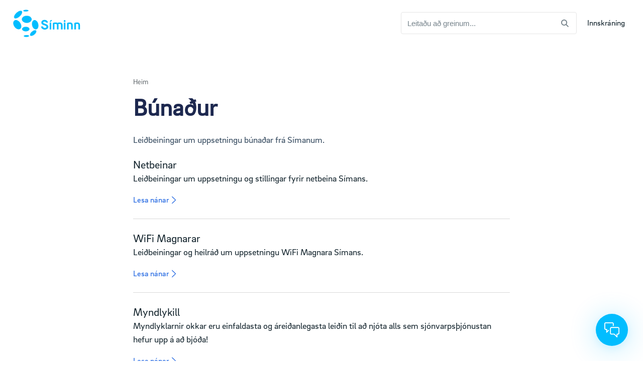

--- FILE ---
content_type: text/html; charset=UTF-8
request_url: https://adstod.siminn.is/home/bunadur
body_size: 18440
content:
<!DOCTYPE html>

<html lang='is'>
	<head>
		<meta http-equiv="X-UA-Compatible" content="IE=edge" />
		<title>B&uacute;na&eth;ur | S&iacute;minn</title>
		<meta charset="UTF-8" />
		<meta name="viewport" content="width=device-width, initial-scale=1.0">
		
    <link rel="icon" href="https://dyzz9obi78pm5.cloudfront.net/app/image/id/6697d4e5efdcbf9705074df3/n/sminn.png">
		<link rel="stylesheet" href="https://d3s179bfexmwfe.cloudfront.net/min/css/koFontawesome-3c612f865d.css" type="text/css">
            <link rel="stylesheet" href="https://d3s179bfexmwfe.cloudfront.net/min/css/ko-9a938c79b7.css" type="text/css">
		<link href="https://adstod.siminn.is/app/image/id/66bf2e3094c20eb2d50d47f2/n/brixsansweb-black.woff2" rel="stylesheet" type="text/css"><link href="https://adstod.siminn.is/app/image/id/66bf2e31b79f3e77b50da7d2/n/brixsansweb-regular.woff2" rel="stylesheet" type="text/css">
		<style type="text/css">.hg-minimalist-theme.hg-2column-layout .slideout-menu{background-color:#F8F4F1}.hg-site .hg-header{background-color:#ffffff}.hg-widget-page .pager{background-color:#ffffff}.hg-minimalist-theme .level-0 > .category-link-container:hover, .hg-minimalist-theme .level-0 > .category-link-container.active, .hg-minimalist-theme .documentation-outter-list > .article-container:hover, .hg-minimalist-theme .documentation-outter-list > .article-container.active, .hg-minimalist-theme .documentation-outter-list > .article-container .article-link:hover, .hg-minimalist-theme .documentation-outter-list > .article-container .article-link.active, .hg-minimalist-theme .documentation-categories .level-0 > .category-link-container a:hover, .hg-minimalist-theme .documentation-categories li.active, .hg-minimalist-theme .category-link-container.active, .hg-minimalist-theme .documentation-categories .article-container:hover, .hg-minimalist-theme .documentation-categories li a:hover, .hg-minimalist-theme .category-link-container:hover{background-color: rgb(238,234,231)}.hg-site > .navbar{color:#12232c}.navbar-default .navbar-nav > li > a.hg-header-link{color:#12232c}.toc-toggle{color:#12232c}.navbar-default .navbar-toggle:before{color:#12232c}.cat-icon{color:#da7365}.home-icon{color:#da7365}.alt-icon{color:#da7365}.form-group.focus .form-control{color:#da7365}.form-group.focus .select2-search input[type=text]{color:#da7365}.hg-site:not(.hg-modern-theme) .documentation-categories li a{color:#12232c}.documentation-article h1, .cke_editable h1{color:#12232c}.documentation-article h2, .cke_editable h2{color:#12232c}.documentation-article h3, .cke_editable h3{color:#12232c}.documentation-article h4, .cke_editable h4{color:#12232c}.documentation-article h5, .cke_editable h5{color:#12232c}.documentation-article h6, .cke_editable h6{color:#12232c}.documentation-article h7, .cke_editable h7{color:#12232c}.navbar-default{border-bottom-color:#858b8e}.documentation-outter-list > .article-container{border-bottom-color:#858b8e}.level-0{border-bottom-color:#858b8e}.article-container:hover{background-color:rgb(216,216,216) }.category-link-container:hover{background-color:rgb(216,216,216) }.documentation-categories li a:hover{background-color:rgb(216,216,216) }.category-link-container.active{background-color:rgb(216,216,216) }.documentation-categories li.active{background-color:rgb(216,216,216) }.form-control:focus{border-color:#da7365 }.select2-search input[type=text]:focus{border-color:#da7365 }.btn-danger{background-color:#da7365 }.hg-ratings .hg-helpful{color:#da7365 }.hg-search-bar input:focus + .input-group-btn .btn{border-color:#da7365 }.hg-minimalist-theme a:not(.btn):hover, .hg-minimalist-theme a:not(.btn):hover, .hg-minimalist-theme a:not(.btn):focus{color:#da7365 }.faq-cat-container:hover a{color:#da7365 }.ko-article-actions a{color:#da7365 }.faq-cat-panel:hover{border-color:#da7365 }.btn-success{color:#12232c }.btn-primary{color:#12232c }.btn-danger{color:#12232c }.btn-success:hover{color:#12232c }.btn-primary:hover{color:#12232c }.btn-danger:hover{color:#12232c }.navbar-default .navbar-toggle:hover:before, .navbar-default .navbar-toggle:focus:before{color:#12232c }.btn-success{background-color:rgb(218,115,101) }.btn-primary{background-color:rgb(218,115,101) }.hg-ratings .hg-unhelpful{color:rgb(218,115,101) }.hg-minimalist-theme a:not(.btn){color:rgb(178,75,61) }.btn-primary:hover{background-color:rgb(238,135,121) }.btn-primary:focus{background-color:rgb(238,135,121) }.btn-primary:active{background-color:rgb(238,135,121) }.btn-success:hover{background-color:rgb(238,135,121) }.btn-success:focus{background-color:rgb(238,135,121) }.btn-success:active{background-color:rgb(238,135,121) }.hg-ratings .hg-unhelpful:hover{color:rgb(238,135,121) }.ko-article-actions a:hover{color:rgb(238,135,121) }.pager li>a:hover, .pager li>span:hover, .pager li>a:focus, .pager li>span:focus{background-color:rgb(238,135,121) }.btn-danger:hover{background-color:rgb(238,135,121) }.btn-danger:focus{background-color:rgb(238,135,121) }.btn-danger:active{background-color:rgb(238,135,121) }.hg-ratings .hg-helpful:hover{color:rgb(238,135,121) }.documentation-article h1, .cke_editable h1{font-family:BrixSans;font-size:48px;font-weight:700;}.documentation-article h2, .cke_editable h2{font-family:BrixSans;font-size:42px;font-weight:700;}.documentation-article h3, .cke_editable h3{font-family:BrixSans;font-size:36px;font-weight:700;}.documentation-article h4, .cke_editable h4{font-family:BrixSans;font-size:30px;font-weight:700;}.documentation-article h5, .cke_editable h5{font-family:BrixSans;font-size:24px;font-weight:700;}.documentation-article h6, .cke_editable h6{font-family:BrixSans;font-size:18px;font-weight:700;}.documentation-article h7, .cke_editable h7{font-family:BrixSans;font-size:12px;font-weight:700;}.hg-article-body, .hg-article-body p, .cke_editable, .cke_editable p{font-family:BrixSans;font-size:16px;font-weight:400;}.hg-site .hg-project-name, body{font-family:BrixSans;}/* CSS Variables */
	:root {
	    /* Blue */
	    --color-blue: #1C63E1;
	    --color-blue-subtle: #F4F7FD;
	    
	    /* Green */
	    --color-green: #05774E;
	    --color-green-subtle: #E6F2EE;
	    
	    /* Red */
	    --color-red: #BF1B1B;
	    --color-red-subtle: #FBE9E9;
	    
	    /* Orange */
	    --color-orange: #FF804D;
	    --color-orange-subtle: #FFF9F6;
	    
	    /* Purple */
	    --color-purple: #A67CA6;
	    --color-purple-subtle: #F0E6F7;
	    
	    /* Text */
	    --color-text-primary: #12232C;
	    --color-text-secondary: #60676B;
	    --color-text-tertiary: #77848C;
	    --color-text-emphasis: #1D284F;
	    
	    /* Borders */
	    --color-border-subtle: #E6E6E6;
	    --color-border: #D9D9D9;
	    --color-border-overlay: #0000000a;
	    
	    /* Shadow */
	    --color-shadow: #00000017;
	    
	    /* Surface */
	    --color-surface: #FFFFFF;
	    --color-surface-light: #F5F5F5;
	    
	    /* Accent */
	    --color-accent: #F6A267;
	}

	/* Siminn Icon */
	.hg-minimalist-theme .navbar-brand {
	  height: unset;
	  padding: 16px 0 16px 8px;
	}

	.hg-minimalist-theme .documentation-logo-image {
	  height: 75px;
	}

	/* Nav  */
	/* Apply the border to all pages except those with the class .hg-article-page */
	body:not(.hg-article-page)
	  nav.hg-header.navbar.navbar-default.navbar-fixed-top {
	  border-bottom: 1px solid var(--color-border-subtle);
	}

	/* Margins Fixes */
	.hg-minimalist-theme .hg-site-body {
	  margin-top: 80px;
	}

	.ko-homepage-top {
	  margin-top: 0;
	}

	.nav.navbar-nav.navbar-right {
	  margin-top: 18px;
	}

	div#ko-article-cntr {
	  padding-top: 4em;
	}

	/* Margins Fixes */
	.hg-minimalist-theme.hg-home-page .hg-2-col.documentation-article {
	  background-image: url("https://dyzz9obi78pm5.cloudfront.net/app/image/id/66bf55d119143d24bf0913e3/n/bg-img-faq.png");
	  background-size: contain;
	  background-repeat: no-repeat;
	}

	/* Background fixes */
	.hg-article {
	  background: transparent !important;
	}

	.cat-icon-panel {
	  background-color: var(--color-surface);
	  border: 1px solid var(--color-border-subtle);
	  justify-content: flex-start;
	  align-items: flex-start;
	  flex: 1;
	  min-height: 0;
	}

	/* Breadcrumb */
	.hg-breadcrumbs li a {
	  color: var(--color-text-secondary) !important;
	  font-size: 14px !important;
	  font-weight: 500 !important;
	  line-height: 21px !important;
	  text-align: left !important;
	}

	/******************************************************** Icon Styling */
	/* Breadcrumb separator icon */
	.fa-angle-double-right::before {
	  content: "/";
	  color: var(--color-text-secondary);
	  font-size: 11px;
	  font-weight: 500;
	  line-height: 14px;
	  text-align: left;
	}

	/* Category icons container and sizing */
	.category-icon {
	  width: 100%;
	  height: fit-content;
	}

	.category-icon i {
	  padding: 0;
	  margin: 0;
	  font-size: 50px;
	}

	.category-icon i.fa-fw {
	  width: fit-content;
	}

	/* Category image sizing */
	.cat-icon-img {
	  height: 50px;
	  width: 50px;
	}

	/* Duotone icon positioning */
	.fad,
	.fa-duotone {
	  left: 8px;
	}

	/* Table of Contents navigation icons */
	.hg-minimalist-theme .cat-icon,
	.hg-minimalist-theme .home-icon,
	.hg-minimalist-theme .alt-icon {
	  padding: 8px 0 0 6px;
	  font-size: 18px;
	}

	/* TOC chevron icons */
	.hg-minimalist-theme .documentation-categories .fa-chevron-right:before {
	  content: "\f0fe" !important;
	}

	.hg-minimalist-theme .documentation-categories .fa-chevron-down:before {
	  content: url("https://dyzz9obi78pm5.cloudfront.net/app/image/id/66c8b189dacc3e74f202ce14/n/alert-danger.svg");
	}

	/* Custom SVG icon replacements */
	.fa-plus-circle:before {
	  content: "";
	  background-image: url('https://dyzz9obi78pm5.cloudfront.net/app/image/id/67d826383434f79e4a0107eb/n/add-large.svg');
	  background-size: contain;
	  background-repeat: no-repeat;
	  background-position: center;
	  width: 16px;
	  height: 16px;
	  display: inline-block;
	  vertical-align: middle;
	}

	.fa-minus-circle:before {
	  content: "";
	  background-image: url('https://dyzz9obi78pm5.cloudfront.net/app/image/id/67d826388934c35f9a05d411/n/subtract-large.svg');
	  background-size: contain;
	  background-repeat: no-repeat;
	  background-position: center;
	  width: 16px;
	  height: 16px;
	  display: inline-block;
	  vertical-align: middle;
	}

	/* ----------------- */

	.hg-home-page h3.category-header.xsize.top- {
	  width: 100%;
	  display: flex;
	  justify-content: flex-start;
	  text-align:left;
	  margin-left: 8px;
	  margin-bottom: 8px;
	  margin-top: 8px;
	  font-weight: 700;
	  font-size: 22px;
	  line-height: 33px;
	  color: var(--color-text-primary);
	  
	}
	


	.faq-description {
	  width: 100%;
	  display: flex;
	  justify-content: flex-start;
	  margin-left: 8px;
	  font-weight: 400;
	  font-size: 16px;
	  line-height: 20px;
	  color: var(--color-text-primary);
	  flex: 1;
	}



	/* Hide hamburguer menu */
	button.ko-slideout-left-toggle {
	  display: none;
	}

	/* Footer */
	.footer {
	  display: flex;
	  justify-content: space-between;
	  align-items: center;

	  background: var(--color-surface);
	  border-top: 1px solid var(--color-border);

	  margin-top: 42px;
	  padding: 22px 109px;

	  position: absolute;
	  width: 100%;
	  left: 0;
	}

	.footer-back-link {
	  display: flex;
	  align-items: center;
	  gap: 8px;
	}

	.footer-back-link a {
	  color: var(--color-text-secondary) !important;
	  font-size: 16px;
	  font-weight: 400;
	  line-height: 36px;
	  text-align: left;

	}

	.footer-certs {
	  grid-column-gap: 24px;
	  grid-row-gap: 24px;
	  flex: 0 auto;
	  align-self: flex-start;
	  align-items: center;
	  width: auto;
	  display: flex;
	}

	.footer-cert-block {
	  color: var(--color-text-tertiary) !important;
	  flex-direction: column;
	  justify-content: flex-start;
	  align-items: center;
	  width: 40px;
	  min-width: 40px;
	  height: 40px;
	  min-height: 40px;
	  line-height: 10px;
	  display: flex;
	  position: relative;
	}

	.footer-cert-label {
	  font-size: 1.25rem;
	  text-align: center;
	  opacity: 0;
	  transition: opacity 0.3s ease;
	}

	.footer-cert-block:hover .footer-cert-label {
	  opacity: 1;
	}

	.footer-cert-block.iso {
	  width: auto;
	  min-width: auto;
	}

	.iso {
	  max-width: none;
	  height: 40px;
	  min-height: auto;
	  margin-right: 0;
	}

	.footer-cert-icon {
	  max-width: 100%;
	  height: auto;
	}

	/* Print Styles */
	@media print {
	  .footer {
		display: none;
	  }
	}

	img {
	  vertical-align: middle;
	  max-width: 100%;
	  display: inline-block;
	}

	.article-btn {
	  color: var(--color-blue) !important;
	  width: 100%;
	  display: flex;
	  align-items: center;
	  font-weight: 500;
	  font-size: 16px;
	  line-height: 27px;
	}

	.article-btn:hover {
	  color: var(--color-blue);
	}

	.article-btn img {
	  width: 20px;
	  height: 20px;
	  vertical-align: middle;
	}

	/* Articles List */
	.homepage-widgets.row h3 {
	  font-weight: 700;
	  font-size: 18px;
	  line-height: 27px;
	  color: var(--color-text-primary);
	  margin-bottom: 32px;
	}

	.homepage-widgets.row ul a {
	  font-weight: 400;
	  font-size: 16px;
	  line-height: 20px;
	  color: var(--color-text-primary);
	}

	.homepage-widgets.row ul li {
	  margin-bottom: 16px;
	  padding: 0;
	}

	/* Fix hover styles */
	.cat-icon-panel:hover {
	  transform: scale(1.01) translateZ(0);
	  box-shadow: 0px 11px 14px 0px var(--color-shadow);
	  border-color: var(--color-border-overlay);
	}

	.homepage-widgets.row ul li:hover a {
	  color: var(--color-blue);
	}

	.cat-icon-panel:hover .category-icon {
	  transform: unset;
	}

	/* Sub Category Page */
	.article-block a:first-of-type {
	  color: var(--color-text-primary) !important;
	  font-family: BrixSans;
	  font-size: 22px;
	  font-weight: 500;
	  line-height: 28px;
	  text-align: left;
	}

	.article-block a {
	  text-decoration: none;
	  color: inherit;
	  display: block;
	  cursor: pointer;
	}

	.article-block div {
	  color: var(--color-text-primary) !important;
	  font-family: BrixSans;
	  font-size: 18px !important;
	  font-weight: 400;
	  line-height: 27px !important;
	  text-align: left;
	}

	#ko-content-cntr {
	  font-family: BrixSans;
	}

	.cat-icon-panel .article-btn {
	  margin-left: 8px;
	  margin-top: 20px;
	}
	
	.faq-nav-content .cat-icon-panel h3.category-header.xsize.top- {
    text-align: left;
    margin-left: 8px;
}

	.article-block .article-btn {
	  margin-top: 16px;
	}

	.article-block:not(:last-child) {
	  border-bottom: 1px solid var(--color-border);
	  padding-bottom: 24px;
	}

	.hg-minimalist-theme:not(.hg-home-page) .ko-content-cntr {
	  max-width: 750px;
	}

	.article-block {
	  margin-bottom: 24px;
	}

	/* Article Page */

	/* Hide PDF article action icon globally */
	.ko-article-actions .pdf {
	  display: none;
	}

	/* Hide email article action icon globally */
	.ko-article-actions .email-article {
	  display: none;
	}

	/* Hide favorite article action icon globally */
	.ko-article-actions .favorite-article {
	  display: none;
	}

	.hg-article-header {
	  display: flex;
	  flex-wrap: wrap;
	  justify-content: space-between;
	  align-items: flex-end;
	  margin-top: 40px;
	  margin-bottom: 48px;
	}



	.hg-article-title {
	  font-size: 55px;
	  font-weight: 700;
	  line-height: 66px;
	  text-align: left;
	  color: var(--color-text-primary) !important;
	  margin: 0;
	}

	.hg-home-page .hg-article-body {
	  border-bottom: none;
	}

	.hg-article-body h3 {
	  font-size: 22px;
	  font-weight: 700;
	  line-height: 28px;
	  text-align: left;
	}

	.hg-article-footer.clear-both {
	  margin-top: 32px;
	}

	.hg-rating-container.text-center {
	  padding-top: 0px;
	  text-align: left;
	}

	.hg-rating-label {
	  font-size: 22px;
	  font-weight: 500;
	  line-height: 28px;
	  text-align: left;
	  vertical-align: middle;
	  color: var(--color-text-primary);
	}

	.metadata {
	  font-size: 16px;
	  font-weight: 400;
	  line-height: 20px;
	  color: var(--color-text-tertiary);
	}

	/* Subarticles list buttons */

	/* .hg-article-page.hg-category-page .category-list .faq-cat-container {
	  height: fit-content;
	  margin: unset;
	  padding: 16px 64px;
	  margin: 0;
	  border: 1px solid #1c63e1;
	  background: #f4f7fd;
	  border-radius: 6px !important;
	} */

	.hg-category-page .faq-nav-content .category-list .category-header a {
	  border: 1px solid var(--color-blue);
	  box-sizing: border-box;
	  border-radius: 6px;
	  text-align: left;
	  background-color: var(--color-blue-subtle);
	  padding: 1.5rem 2rem;
	  display: block;
	}

	.hg-category-page .faq-nav-content .category-list .faq-cat-container:hover {
	  background: none;
	}

	.hg-category-page .faq-nav-content .category-list .faq-cat-container:hover a {
	  border: 1px solid var(--color-text-primary);
	  background: var(--color-surface-light);
	  color: var(--color-text-primary);
	}

	/* .hg-article-page.hg-category-page .category-list .faq-cat-container:hover {
	  border: 1px solid #12232c;
	  background: #f9f9f9;
	}

	.hg-article-page.hg-category-page .category-list .faq-cat-container:hover h3 a {
	  color: #12232c;
	} */
	.hg-article-page.hg-category-page .category-list .faq-cat-container {
	  width: 100%;
	  padding: 0;
	  margin-left: 0;
	  margin-right: 0;
	}

	.hg-article-page.hg-category-page
	  .category-list
	  .faq-cat-container
	  .faq-description {
	  display: none;
	}

	.hg-article-page.hg-category-page
	  .category-list
	  .faq-cat-container
	  h3.category-header.xsize.top- {
	  margin-left: 8px;
	  font-size: 18px;
	  font-weight: 500;
	  line-height: 27px;
	  text-align: left;
	}

	/******************************************************** General structure ****************************/
	/*Custom font*/
	@font-face {
	  font-family: BrixSans;
	  src: url(/app/image/id/66bf2e31b79f3e77b50da7d2/n/brixsansweb-regular.woff2);
	}

	/* smooth article resizing on TOC open/close */
	.hg-minimalist-theme #ko-article-cntr {
	  transition: all 300ms ease-in-out;
	  width: 100%;
	}
	/* hide right col when TOC open */
	.hg-minimalist-theme
	  #ko-article-cntr.slideout-panel-left.open
	  + .col-lg-3.visible-lg.right-column {
	  opacity: 0;
	  visibility: hidden;
	}
	/* size and position right column if in use */
	.hg-minimalist-theme.hg-3column-layout .right-column {
	  top: 65px;
	  padding-right: 35px;
	  z-index: 2;
	  max-width: calc((100vw - 920px) / 2);
	  transition: all 200ms ease-in-out;
	  opacity: 1;
	}
	/* make sure footer is full width */
	.hg-minimalist-theme.hg-3column-layout .ko-site-footer {
	  width: 100%;
	}
	/* self clear page contents */
	.documentation-body::after {
	  content: "";
	  display: table;
	}
	/* make site background white */
	.hg-minimalist-theme .documentation-body {
	  background: var(--color-surface);
	}
	.hg-site {
	  background: var(--color-surface);
	}

	/******************************************************** Font overrides *************************/
	/* color for <h1> */
	.hg-minimalist-theme .documentation-article h1 {
	  color: var(--color-text-emphasis);
	}
	/* article content h2 size */
	.documentation-article h2 {
	  font-size: 28px;
	}
	/* article content h3 size */
	.documentation-article h3 {
	  font-size: 24px;
	}
	/* article content h4 size */
	.documentation-article h4 {
	  font-size: 18px;
	}
	/* default color of <a> text (links) */
	.hg-minimalist-theme a:not(.btn),
	a:not(.btn) {
	  color: var(--color-blue);
	}
	/* remove bottom margin and set left margin from <p> in article content */
	.documentation-article p {
	  margin-bottom: 0;
	}
	/* force default font size for blockquote */
	blockquote {
	  font-size: inherit;
	}

	/******************************************************** Topic Category styles **********************/
	/* Style navigation tabs */

	/*Set tab max since to fit content and align to left*/
	.nav-tabs.ko-topic-display-tabs {
	  grid-template-columns: repeat(auto-fit, minmax(60px, max-content));
	  justify-content: start;
	  gap: 10px;
	}

	/*Remove empty grid square from right end of grid*/
	.nav-tabs.ko-topic-display-tabs::after {
	  display: none;
	}

	/*Remove bottom border on active tab*/
	.ko-topic-display-tab.active {
		margin: -3px;
	}

	/*Center text on tabs*/
	.nav-tabs>li.ko-topic-display-tab a {
	  text-align: center;
	}

	/* remove top border, bottom margin from title container */
	.hg-minimalist-theme .topics-top-wrapper {
	  border-bottom: none;
	  margin-bottom: 0px;
	}
	/* remove border, add padding for topic articles */
	.hg-minimalist-theme .topics-articles .hg-article-body,
	.hg-minimalist-theme .hg-category-page .hg-article-body {
	  border-bottom: none;
	  padding-bottom: 40px;
	}
	/* change quick links styles */
	.hg-minimalist-theme .topic-toc-item {
	  margin-bottom: 10px;
	  display: list-item;
	  line-height: 1.2;
	}
	/* normalize header spacing */
	.hg-minimalist-theme .topics-articles .hg-article-header {
	  margin: 20px 0;
	}
	/* add more space between collapsed article headers */
	.hg-minimalist-theme .topics-articles .hg-article-header.ko-collapse-trigger {
	  margin: 0;
	}
	/* shrink expand / collapse icons */
	.hg-minimalist-theme .topics-articles .hg-article-title > i {
	  font-size: 20px;
	  line-height: 26px;
	  vertical-align: text-top;
	}
	/* indent and add spacing around collapsed article content */
	.hg-minimalist-theme .topics-articles .ko-collapse-article {
	  margin-left: 30px;
	  padding-bottom: 20px;
	}
	/* remove padding between topic articles */
	.hg-minimalist-theme .topics-articles .hg-article-body {
	  padding-bottom: 0px;
	}
	/* topic article <h2> size
	.documentation-article .topics-articles h2.hg-article-title {
	  font-size: 24px;
	}*/
	/* topic article <h3> size
	.documentation-article .topics-articles h3 {
	  font-size: 18px;
	}*/
	/* topic article <h4> size 
	.documentation-article .topics-articles h4 {
	  font-size: 16px;
	}*/

	/******************************************************** Default Category Styles *********************/
	/* add top and bottom margin to category panels */
	.hg-minimalist-theme .category-list {
	  margin-bottom: 40px;
	  margin-top: 40px;
	}
	/* remove bottom border from title */
	.hg-minimalist-theme .faq-header {
	  border-bottom: none;
	}
	/* remove right margin from category description */
	.hg-minimalist-theme .faq-top-description {
	  margin-right: 0;
	}
	/* change category panels into 2x2 grid */
	.hg-minimalist-theme .faq-nav-content .category-list {
	  /* display: grid;
	  grid-template-columns: repeat(auto-fit, minmax(400px, 1fr));
	  gap: 20px;
	  grid-auto-rows: 1fr; */
	  display: grid;
	  grid-template-columns: repeat(3, 1fr);
	  justify-content: center;
	  gap: 32px;
	}
	/* get rid of psuedo html elements */
	.hg-minimalist-theme .faq-nav-content .category-list .clear-left,
	.hg-minimalist-theme .faq-nav-content .category-list .clear-both {
	  display: none !important;
	}
	/* style category panels */
	/* .hg-minimalist-theme .faq-nav-content .faq-cat-container,
	.hg-minimalist-theme .faq-nav-content .faq-cat-panel-container {
	  margin-left: 0;
	  margin-right: 0;
	  width: auto;
	  border: 1px solid #dcdcdc;
	  border-radius: 4px;
	  transition: all 0.2s ease-in-out;
	  backface-visibility: hidden;
	} */
	/* hover effect for category panels */
	/* .hg-minimalist-theme .faq-nav-content .faq-cat-container:hover,
	.hg-minimalist-theme .faq-nav-content .faq-cat-panel-container:hover {
	  background-color: #fff;
	  box-shadow: 2px 4px 4px #aeaeae;
	  transform: scale(1.01) translateZ(0);
	} */
	/* subcategory panel display tweaks */
	/* .hg-minimalist-theme .faq-nav-content .faq-cat-panel-container {
	  padding: 0;
	}
	.hg-minimalist-theme .faq-nav-content .faq-cat-panel {
	  border: none;
	  box-shadow: none;
	  border-radius: 4px;
	} */
	/* subcategory content-list display tweaks */
	.hg-minimalist-theme .category-list.faq-content-list {
	  margin-bottom: 0;
	}
	.hg-minimalist-theme .faq-content-list-container {
	  width: auto;
	  padding: 0;
	}
	.hg-minimalist-theme .faq-content-list-container .category-header {
	  border-bottom: none;
	  margin-bottom: 10px;
	}
	.hg-minimalist-theme .faq-nav-content .article-block div {
	  margin-left: 0;
	}
	/* add bottom margin to list of articles */
	.hg-minimalist-theme .faq-nav-content {
	  margin-bottom: 40px;
	}
	/* remove right margin from category title */
	.hg-minimalist-theme .faq-header {
	  margin-right: 0;
	}
	/* hide <h2>Articles</h2> from default categories */
	.hg-minimalist-theme .faq-nav-content h2 {
	  display: none;
	}
	/* Force main area to be full width */
	.hg-minimalist-theme .hg-category-page .category-list .col-md-6.col-lg-4 {
	  width: 100% !important;
	}
	/* adjust position of subscribe button */
	.hg-minimalist-theme .ko-cat-sub-cntr {
	  margin-top: 12px;
	  margin-right: 0;
	}
	/* apply hover effects to subscribe button */
	.hg-minimalist-theme .btn.btn-default.ko-cat-sub {
	  border: 1px solid var(--color-border);
	  transition: all 0.1s ease-in-out;
	  backface-visibility: hidden;
	}
	.hg-minimalist-theme .btn.btn-default.ko-cat-sub:hover {
	  box-shadow: 1px 2px 2px var(--color-shadow);
	  transform: scale(1.01) translateZ(0);
	}

	/********************************************************* Modals ********************/
	/* adjust input border width in modals */
	.hg-minimalist-theme .modal .form-control {
	  border-width: 1px;
	}

	/********************************************************* PDF Adjustments ***********/
	/* hide .pdf-header outside of actual PDFs */
	.hg-minimalist-theme .pdf-header {
	  display: none;
	}
	/* show .pdf-header in actual PDFs */
	.hg-minimalist-theme .hg-pdf .pdf-header {
	  display: block;
	}
	/* height of image in .pdf-header */
	.hg-minimalist-theme .hg-pdf .pdf-header img {
	  height: 80px;
	}

	/******************************************************** Home Page Top and General */
	/* get rid of background banner and add some padding to top of home page */
	.hg-minimalist-theme .ko-homepage-top {
	  background: none;
	  padding-top: 2em;
	  padding-bottom: 0em;
	}
	/* make sure category title is clickable */
	.hg-minimalist-theme .hg-home-page .category-header {
	  z-index: 2;
	}
	/* change default color for home page title */
	.hg-minimalist-theme .ko-homepage-top .hg-article-title {
	  color: var(--color-text-emphasis);
	}

	/******************************************************** Content Lists */
	/* tweak padding and line heights */
	.hg-minimalist-theme .stat-list {
	  line-height: 1.3;
	  font-size: 14px;
	  margin-left: 1px;
	}
	.hg-minimalist-theme .stat-list li {
	  padding: 4px 0;
	}
	/* remove bottom border from page title */
	.hg-minimalist-theme .page-header {
	  border-bottom: none;
	}
	/* remove border above "see more..." */
	.hg-minimalist-theme .list-action {
	  border-top: none;
	}
	/* correct margin and padding for content lists on homepage */
	.hg-minimalist-theme .homepage-widgets {
	  margin: 2em -15px;
	}
	.hg-minimalist-theme .homepage-widgets .col-md-4.col-sm-6 {
	  padding-left: 15px;
	}

	/******************************************************** Search Bar */
	/* Large search bar sizing */
	.hg-search-bar.ko-large-search {
	  width: 700px;
	  max-width: unset;
	}

	.hg-search-bar.ko-large-search .input-group .input-group-btn {
	  background-color: var(--color-surface);
	}

	.hg-minimalist-theme .ko-large-search input.form-control {
	  font-size: 15px;
	  border-right: none;
	}

	/* Search icon color in navbar */
	input.form-control.ui-autocomplete-input::placeholder,
	form.hg-search-bar.ko-large-search.hg-search-bar-4 i.fa.fa-search,
	form.hg-search-bar.hg-search-bar-2 i.fa.fa-search {
	  color: var(--color-text-tertiary) !important;
	}

	/* remove border from individual search bar elements */
	.hg-minimalist-theme .hg-search-bar input.form-control,
	.hg-minimalist-theme .input-group-btn .btn,
	.hg-minimalist-theme .input-group-btn .btn:hover,
	.hg-minimalist-theme .hg-search-bar input.form-control:focus,
	.hg-minimalist-theme .input-group-btn .btn:focus,
	.hg-minimalist-theme .input-group-btn .btn-default.dropdown-toggle:active,
	.hg-minimalist-theme .input-group-btn .btn-default.dropdown-toggle:focus {
	  border: none;
	}
	/* add border to outer search bar */
	.hg-minimalist-theme .hg-search-bar .input-group {
	  border: 1px solid var(--color-border-subtle);
	  border-radius: 4px;
	  transition: border 0.25s linear, color 0.25s linear,
		background-color 0.25s linear;
	}
	/* change border color on focus/active */
	/* .hg-minimalist-theme .hg-search-bar .input-group:active,
	.hg-minimalist-theme .hg-search-bar .input-group:focus,
	.hg-minimalist-theme .hg-search-bar .input-group:focus-within {
	  border: 1px solid #1c63e1;
	} */
	/* remove background color from search button */
	.hg-minimalist-theme .input-group-btn .btn {
	  background: none;
	}
	/* adjust color and sizing for the refine button */
	.hg-minimalist-theme .input-group-btn .btn-default.dropdown-toggle {
	  color: var(--color-text-emphasis);
	  font-size: 16px;
	  border: none;
	}
	/* restyle the dropdown caret */
	.hg-search-bar .category-dropdown .dropdown-toggle .caret {
	  border: none;
	  display: inline;
	  font-family: "Font Awesome 6 Pro";
	  font-weight: 300;
	  font-size: 14px;
	}
	.hg-search-bar .category-dropdown .dropdown-toggle .caret::before {
	  content: "\f0d7";
	}
	/* change font color and remove border for search button */
	.hg-minimalist-theme span.input-group-btn .btn-default,
	.hg-minimalist-theme span.input-group-btn .btn-default:hover {
	  color: var(--color-border-subtle);
	  border-left: none;
	}
	/* add box-shadow to search bar */
	/* .hg-minimalist-theme .input-group {
	  box-shadow: 0px 2px 20px rgba(0, 0, 0, 0.05);
	} */
	/* remove box shadow from type-ahead suggestion box */
	.hg-minimalist-theme .navbar-collapse.in .input-group,
	.hg-minimalist-theme .navbar-collapse.collapsing .input-group {
	  box-shadow: none;
	}
	/* handle styles for showing/hiding type-ahead suggestion box */
	.hg-minimalist-theme #navbar-collapse.in,
	.hg-minimalist-theme #navbar-collapse.collapsing {
	  margin-bottom: 0;
	  padding: 10px;
	  border-radius: 0px 0px 4px 4px;
	  box-shadow: 0px 10px 20px -8px var(--color-shadow);
	}

	/******************************************************** Search Pages */
	/* search results sort dropdown styling */
	select#ko-search-sort {
	  border-radius: 4px;
	  height: 32px;
	  border-color: var(--color-border);
	}

	/* article metadata and blurb styling */
	.hg-article-info {
	  margin-top: 4px;
	}

	.hg-article-blurb {
	  line-height: 1.4;
	}

	/* adjust bottom spacing page titles and containers */
	.hg-minimalist-theme .recommended-container h2,
	.hg-minimalist-theme .hg-contact-form-container h2,
	.hg-minimalist-theme .hg-article-search {
	  margin-bottom: 40px;
	}
	/* add bottom margin to search controls */
	.hg-minimalist-theme .ko-srch-meta-cntr {
	  margin-bottom: 20px;
	}
	/* add more top margin to full search results */
	.hg-minimalist-theme #homepage-search-form .hg-article-search {
	  margin-top: 20px;
	}
	/* remove bottom spacing from recommended article titles */
	.hg-minimalist-theme .hg-article-search h4 {
	  margin-bottom: 0;
	}
	/* increase space between article results */
	.hg-minimalist-theme .hg-article-search li {
	  margin-bottom: 25px;
	}
	/* adjust size/spacing of article meta data */
	.hg-minimalist-theme .hg-article-info {
	  font-size: 12px;
	  margin-bottom: 5px;
	}
	/* add spacing after article blurbs */
	.hg-minimalist-theme .hg-article-blurb {
	  margin-bottom: 25px;
	}
	/* make last modified text for recommended articles smaller */
	.hg-minimalist-theme .hg-article-search .hg-date {
	  font-size: 14px;
	}
	/* adjust font size and line height for contact form labels */
	.hg-minimalist-theme .hg-contact-form-container label {
	  font-size: 18px;
	  line-height: 1.3;
	}
	/* decrease width of contact form field borders */
	.hg-minimalist-theme .hg-contact-form-container .form-control {
	  border: 1px solid var(--color-border);
	}
	/* update colors for the results paging buttons */
	.hg-minimalist-theme .ko-search-pager li.current {
	  background: var(--color-text-emphasis);
	}
	.hg-minimalist-theme div.ko-search-pager .pull-left:not(.current) a:not(.btn) {
	  color: var(--color-text-emphasis);
	}
	.hg-minimalist-theme
	  div.ko-search-pager
	  .pull-left:not(.current)
	  a:not(.btn):hover {
	  color: var(--color-blue);
	}

	/******************************************************** Tables ***************************************/
	/* adjust table header cell styles */
	.table-bordered > thead > tr > th {
	/*  background-color: #666681;
	  color: #FFFFFF;*/
	  padding-left: 1em;
	  height: 3em;
	}
	/* give left aligned cells some left padding */
	.table-bordered > tbody > tr > td,
	.table-bordered > tfoot > tr > td,
	table.table-bordered tr td[style*="text-align: left"] {
	  padding-left: 1em;
	  height: 2em;
	}

	/******************************************************** Article HTML ***************************************/

	.hg-article-body ul,
	.hg-article-body ol {
		margin-top: 10px;
		padding-left: 15px;
	}

	/* add some padding to line items */
	.hg-article-body ol li,
	.hg-article-body ul li {
	  padding: 2px 0;
	}

	/* first level - use regular numeric decimals  */
	.hg-article-body ol {
	  list-style-type: decimal;
	}
	/* second level - use circles and adjust margins */
	.hg-article-body ul > li > ul,
	.hg-article-body ol > li > ol {
	  list-style-type: circle;
	  margin-top: 2px;
	  margin-left: 15px;
	}
	/* third level - use discs */
	.hg-article-body ul > li > ul > li > ul,
	.hg-article-body ol > li > ol > li > ol {
	  list-style-type: disc;
	}
	/* optional .article-block styles */
	.article-block div {
	  margin-left: 20px;
	  font-size: 15px;
	  line-height: 1.2;
	}
	/* default margin for <p> in lists */
	.hg-article-body ul p,
	.hg-article-body ol p {
	  margin: 20px 0 0;
	}
	/* give more top space to article ratings */
	.hg-minimalist-theme .hg-ratings {
	  margin-top: 15px;
	}
	/* space out the article rating thumbs */
	.hg-minimalist-theme .hg-ratings .hg-helpful {
	  margin-right: 20px;
	}
	/* styles for check-list bullet points */
	ul.check-list {
	  list-style: none;
	  padding-left: 0;
	}
	ul.check-list li {
	  position: relative;
	  padding-left: 1.5em;
	}
	ul.check-list li:before {
	  font-family: "FontAwesome";
	  content: "\f00c" !important;
	  padding-right: 0.5em;
	  font-size: smaller;
	  color: green;
	}
	/* remove top border from comment form */
	.hg-minimalist-theme #hg-comment-form {
	  border-top: none;
	}

	/******************************************************** List pages ************/
	/* remove top border from glossary page */
	.hg-minimalist-theme .glossary-letter ~ .glossary-letter {
	  border-top: none;
	}
	/* left align article lists */
	.hg-minimalist-theme .hg-widget-page .ko-content-cntr ol {
	  padding-inline-start: 20px;
	}

	/******************************************************** Alert boxes ***********/

	/* Article Alerts */
	.alert {
	  padding: 24px;
	  color: var(--color-text-primary);
	  text-align: left;
	}
	/* give alerts, wells, <pre> some top margin */
	.alert,
	.well,
	pre {
	  margin-top: 20px;
	}
	/* icon styling for all alerts */
	.alert::before {
	  display: block;
	  width: 24px;
	  height: 24px;
	  float: left;
	  margin-top: 0px;
	  font-size: 24px;
	  line-height: 24px;
	  /* font-weight: 900; */
	  font-family: "Font Awesome 6 Pro";
	  -moz-osx-font-smoothing: grayscale;
	  font-style: normal;
	  font-variant: normal;
	  /* line-height: 60px; */
	  text-rendering: auto;
	}

	.alert.alert-info p,
	.alert.alert-success p,
	.alert.alert-danger p,
	.alert.alert-warning p {
	  padding-left: 42px;
	}
	/* danger alert styling */
	.alert.alert-danger {
	  background: var(--color-red-subtle);
	  border: 1px solid var(--color-red);
	}
	.alert.alert-danger:before {
	  content: url("https://dyzz9obi78pm5.cloudfront.net/app/image/id/66c8b189dacc3e74f202ce14/n/alert-danger.svg");
	}
	/* info alert styling */
	.alert.alert-info {
	  background: var(--color-blue-subtle);
	  border: 1px solid var(--color-blue);
	}
	.alert.alert-info:before {
	  content: url("https://dyzz9obi78pm5.cloudfront.net/app/image/id/66c8af0dbc81d8780e0485bb/n/alert-info.svg");
	}
	/* success alert styling */
	.alert.alert-success {
	  background: var(--color-green-subtle);
	  border: 1px solid var(--color-green);
	}
	.alert.alert-success:before {
	  content: url("https://dyzz9obi78pm5.cloudfront.net/app/image/id/66c8b18957a06d048a0035a1/n/alert-success.svg");
	}
	/* warning alert styling */
	.alert.alert-warning {
	  background: var(--color-orange-subtle);
	  border: 1px solid var(--color-orange);
	}
	.alert.alert-warning:before {
	  content: url("https://dyzz9obi78pm5.cloudfront.net/app/image/id/66c8b189af457466c00fca03/n/alert-warning.svg");
	}
	/*well styling*/
	.well {
	background: var(--color-purple-subtle);
	border: 1px solid var(--color-purple);
	padding: 20px 5px;
	user-select: none; /* Prevents text selection */
	-webkit-user-select: none; /* For Safari */
	-moz-user-select: none; /* For Firefox */
	-ms-user-select: none; /* For IE10+/Edge */
	}

	/*add text to top of well blocks within article content*/
	.hg-article-body .well:before {
		content: "\0000DEESSAR UPPL\0000DDSINGAR ERU A\0000D0EINS FYRIR STARFSF\0000D3LK";
	display: block;
	margin-bottom: 20px;
	font-weight: 900;
	text-align: center;
	}

	/* remove top margin from <p> tags in alerts */
	.alert.alert-info p,
	.alert.alert-success p,
	.alert.alert-warning p,
	.alert.alert-danger p,
	.well p {
	  margin-top: 0;
	}

	/* add left padding to <p> tags in alerts to align with image 
	.alert.alert-info p,
	.alert.alert-success p,
	.alert.alert-danger p,
	.alert.alert-warning p {
	  padding-left: 65px;
	}*/

	/* make sure there is vertical room icons in alerts */
	.alert.alert-info,
	.alert.alert-success,
	.alert.alert-danger,
	.alert.alert-warning {
	  min-height: 90px;
	}
	/* Offset lists that are within alert divs */
	.alert ul,
	.alert ol {
	  margin: 10px 0px 10px 42px;
	}

	/******************************************************************************* Image Captions *****/
	/* Set dark background for captions */
	.hg-minimalist-theme
	  .documentation-article
	  .fr-img-caption
	  .fr-img-wrap
	  > span {
	  background: var(--color-text-emphasis);
	}
	/* Remove border for image captions */
	.hg-minimalist-theme .documentation-article span.fr-img-caption {
	  border: none;
	}
	/* Fix hyperlinks in image captions, now that we have the dark background */
	.hg-minimalist-theme span.fr-inner a {
	  color: var(--color-accent);
	  text-decoration: none;
	}
	/* Image caption hyperlinks should be a different color and underlined on-hover */
	.hg-minimalist-theme .fr-inner a:hover {
	  color: var(--color-blue);
	  text-decoration: underline;
	}

	/********************************************* Miscellaneous */
	/* optional .margin-top-20 class */
	.hg-minimalist-theme .margin-top-20 {
	  margin-top: 20px;
	}
	/* panels within the right column */
	.hg-minimalist-theme .right-col-panel {
	  border-radius: 4px;
	}
	.hg-minimalist-theme .right-col-panel .panel-heading {
	  color: #fff;
	  background: var(--color-text-emphasis);
	  border-radius: 4px 4px 0 0;
	}
	/* Add styles for in article TOC snippet to work
	.hg-minimalist-theme .toc-top {
	  background-color: #f5f5f5;
	  border: 1px solid #e3e3e3;
	  border-radius: 4px;
	  box-shadow: 0 1px 1px rgba(0, 0, 0, 0.05) inset;
	  margin-bottom: 20px;
	  min-height: 20px;
	  padding: 5px 30px;
	}
	/* In article TOC snippet style */
	.hg-minimalist-theme .toc-anchor {
	  display: block;
	  height: 140px;
	  margin-top: -140px;
	  visibility: hidden;
	}

	.ko-content-cntr .pager {
	  margin-top: 40px;
	}
	
	/* Offset for anchor links in headings */
	.documentation-article .fr-anchor,
	.topic-article .fr-anchor {
		scroll-margin-top: 92px; /* height of your sticky navbar */
	}

	/********************************************************************* 404 page ***********************/
	/* remove top border */
	.hg-minimalist-theme .error-page-top {
	  border: none;
	}

	/********************************************************************* No access page *****************/
	/* vertically center h4 */
	.hg-site-login .alert h4 {
	  margin-top: 10px;
	}
	/* remove duplicate icon */
	.hg-site-login .alert h4 i {
	  display: none;
	}

	/********************************************************************* Screen size specific adjustments ***************/
	/* will apply to screen widths narrower than 1474px */
	@media (max-width: 1473px) {
	  /* shrink main content area */
	  .hg-minimalist-theme.hg-3column-layout:not(.hg-home-page) .ko-content-cntr {
		max-width: 700px;
	  }
	  /* expand right col size */
	  .hg-minimalist-theme.hg-3column-layout .right-column {
		max-width: calc((100vw - 720px) / 2);
	  }
	}
	/* will apply to screen widths narrower than 992px */
	@media (max-width: 991px) {
	  .hg-minimalist-theme #ko-article-cntr.slideout-panel.open {
		width: 100%;
	  }

	  .footer {
		grid-column-gap: 48px;
		grid-row-gap: 48px;
		flex-direction: column;
		align-items: flex-start;
		margin-top: 48px;
		padding: 48px 16px;
	  }

	  .hg-minimalist-theme .navbar-toggle {
		margin-top: 18px;
	  }

	  .hg-minimalist-theme .navbar-fixed-top {
		width: 100vw;
	  }

	  .hg-search-bar.ko-large-search {
		width: 90%;
	  }
	}
	/* will apply to screen widths wider than 575px, not narrower */
	@media (min-width: 576px) {
	  .hg-minimalist-theme .hg-home-page .category-list > div {
		width: 50%;
		float: left;
	  }
	  .hg-minimalist-theme .category-img {
		max-width: 50%;
	  }
	}
	/* will apply to screen widths wider than 767px */
	@media (min-width: 768px) {
	  .hg-minimalist-theme .lead,
	  .hg-minimalist-theme .lead p {
		font-size: 30.01px !important;
	  }
	}
	/* will apply to screen widths wider than 991px */
	@media (min-width: 992px) {
	  .hg-minimalist-theme .hg-home-page .category-list > div {
		width: 25%;
	  }
	  .hg-minimalist-theme .category-img {
		max-width: 50%;
	  }
	}


	/*********** Troubleshooting Stepper *****************/
	
.stepper-container {
    /* Scoped CSS variables */
    --stepper-blue: #1C63E1;
    --stepper-blue-light: #F4F7FD;
    --stepper-green: #05774E;
    --stepper-green-light: #E6F2EE;
    --stepper-grey: #6c757d;
    --stepper-grey-light: #F5F5F5;
    --stepper-red: #BF1B1B;
    --stepper-red-light: #FBE9E9;
    --stepper-border: #d0d0d0;
    --stepper-text: #333;
    --stepper-text-secondary: #555;
    --stepper-link: #0673E0;
    --stepper-radius: 5px;
    
    font-family: -apple-system, BlinkMacSystemFont, 'Segoe UI', Arial, sans-serif;
    max-width: 800px;
    margin: 0 auto;
}

.stepper-container .step {
    display: block;
    animation: fadeIn 0.3s ease-in;
}

.stepper-container .step.js-hidden {
    display: none;
}

.stepper-container .step.js-active {
    display: block;
}

@keyframes fadeIn {
    from { opacity: 0; transform: translateY(-10px); }
    to { opacity: 1; transform: translateY(0); }
}

.stepper-container .step-header {
    margin-bottom: 16px;
    padding-bottom: 12px;
    border-bottom: 2px solid var(--stepper-border);
}

.stepper-container .step-title {
    font-size: 18px;
    font-weight: 600;
    color: var(--stepper-text);
}

.stepper-container .step-content {
    margin: 20px 0;
    line-height: 1.6;
    color: var(--stepper-text-secondary);
    font-size: 15px;
    white-space: pre-wrap;
}

.stepper-container .step-image {
    float: right;
    margin-left: 15px;
    margin-bottom: 10px;
    max-width: 200px;
    border-radius: var(--stepper-radius);
}

.stepper-container .button-group {
    display: grid;
    grid-template-columns: 1fr 1fr;
    gap: 10px;
    margin-top: 20px;
}

.stepper-container .step-button {
    padding: 12px 20px;
    border-radius: var(--stepper-radius);
    cursor: pointer;
    font-size: 14px;
    font-weight: 500;
    min-width: 0;
    display: flex;
    flex-direction: column;
    align-items: center;
    justify-content: center;
    transition: all 0.2s;
}

.stepper-container .step-button.span-full {
    grid-column: 1 / -1;
}

.stepper-container .button-image {
    max-width: 100%;
    max-height: 150px;
    border-radius: var(--stepper-radius);
    display: block;
    margin: 0 auto;
    pointer-events: none;
}

.stepper-container .button-text {
    margin-top: auto;
}

.stepper-container .btn-green {
    background: var(--stepper-green-light);
    color: var(--stepper-green);
    border: 1px solid var(--stepper-green);
}

.stepper-container .btn-green:hover {
    background: var(--stepper-green-light);
    opacity: 0.9;
}

.stepper-container .btn-blue {
    background: var(--stepper-blue-light);
    color: var(--stepper-blue);
    border: 1px solid var(--stepper-blue);
}

.stepper-container .btn-blue:hover {
    background: var(--stepper-blue-light);
    opacity: 0.9;
}

.stepper-container .btn-grey {
    background: var(--stepper-grey-light);
    color: var(--stepper-grey);
    border: 1px solid var(--stepper-grey);
}

.stepper-container .btn-grey:hover {
    background: var(--stepper-grey-light);
    opacity: 0.9;
}

.stepper-container .btn-red {
    background: var(--stepper-red-light);
    color: var(--stepper-red);
    border: 1px solid var(--stepper-red);
}

.stepper-container .btn-red:hover {
    background: var(--stepper-red-light);
    opacity: 0.9;
}

.stepper-container .stepper-restart {
    display: none;
    margin-top: 16px;
    padding-top: 16px;
    border-top: 1px solid var(--color-border);
}

.stepper-container .stepper-restart.visible {
    display: block;
}

.stepper-container .control-btn {
    padding: 8px 16px;
    border: none;
    background: none;
    cursor: pointer;
    font-size: 13px;
    font-weight: 500;
    color: var(--stepper-link);
}

.stepper-container .control-btn:hover {
    text-decoration: underline;
}

/* Bug Tracker Embed Stylesheet */
/* Colors controlled by CSS variables - add these to your site's CSS to customize */
/* 
   Define these variables to change embed colors:
   --color-blue, --color-blue-subtle, --color-blue-text
   --color-green, --color-green-subtle, --color-green-text
   --color-red, --color-red-subtle, --color-red-text
   --color-orange, --color-orange-subtle, --color-orange-text
   --color-text-primary, --color-text-secondary, --color-text-tertiary
   --color-surface, --color-background, --color-border
*/

.bug-tracker-container {
    /* Force light mode colors for consistency */
    --color-blue: #1C63E1;
    --color-blue-subtle: #F4F7FD;
    --color-blue-text: #0D4299;
    --color-green: #05774E;
    --color-green-subtle: #E6F2EE;
    --color-green-text: #034A31;
    --color-red: #BF1B1B;
    --color-red-subtle: #FBE9E9;
    --color-red-text: #8B0000;
    --color-orange: #F97316;
    --color-orange-subtle: #FFF4ED;
    --color-orange-text: #C2410C;
    --color-text-primary: #333;
    --color-text-secondary: #666;
    --color-text-tertiary: #999;
    --color-border: #ddd;
    --color-surface: #fff;
}

.bug-tracker-container .app-versions-card {
    background: var(--color-blue-subtle, #F4F7FD);
    border: 2px solid var(--color-blue, #1C63E1);
    border-radius: 8px;
    padding: 20px;
    margin-bottom: 20px;
}

.bug-tracker-container .app-versions-title {
    color: var(--color-blue-text, #0D4299);
    font-size: 16px;
    font-weight: 600;
    margin-bottom: 16px;
    display: flex;
    align-items: center;
    gap: 8px;
}

.bug-tracker-container .app-versions-groups {
    display: grid;
    grid-template-columns: 1fr 1fr;
    gap: 20px;
}

.bug-tracker-container .version-group {
    display: flex;
    flex-direction: column;
    gap: 12px;
}

.bug-tracker-container .version-group-header {
    font-size: 14px;
    font-weight: 600;
    color: var(--color-blue-text, #0D4299);
    padding-bottom: 8px;
    border-bottom: 2px solid var(--color-blue, #1C63E1);
}

.bug-tracker-container .version-group-grid {
    display: grid;
    grid-template-columns: 1fr 1fr;
    gap: 12px;
}

.bug-tracker-container .version-item {
    text-align: center;
    padding: 12px;
    background: var(--color-surface, #fff);
    border-radius: 6px;
    border: 1px solid var(--color-blue, #1C63E1);
}

.bug-tracker-container .version-header {
    display: flex;
    align-items: center;
    justify-content: center;
    gap: 6px;
    margin-bottom: 6px;
}

.bug-tracker-container .version-platform {
    font-size: 16px;
}

.bug-tracker-container .version-label {
    font-size: 12px;
    font-weight: 600;
    color: var(--color-blue-text, #0D4299);
    text-transform: uppercase;
    letter-spacing: 0.5px;
}

.bug-tracker-container .version-number {
    font-size: 14px;
    font-weight: 600;
    color: var(--color-blue, #1C63E1);
}

.bug-tracker-container .version-os-range {
    font-size: 12px;
    color: var(--color-text-tertiary, #77848C);
    margin-top: 4px;
}

.bug-tracker-container .bug-item {
    background: var(--color-surface, #fff);
    border: 2px solid var(--color-border, #ddd);
    border-radius: 8px;
    margin-bottom: 12px;
    cursor: pointer;
    transition: all 0.2s;
    overflow: hidden;
}

.bug-tracker-container .bug-item.priority-high {
    background: var(--color-red-subtle, #FBE9E9);
    border-left: 5px solid var(--color-red, #BF1B1B);
}

.bug-tracker-container .bug-item.priority-medium {
    background: var(--color-orange-subtle, #FFF4ED);
    border-left: 5px solid var(--color-orange, #F97316);
}

.bug-tracker-container .bug-item.priority-low {
    background: var(--color-green-subtle, #E6F2EE);
    border-left: 5px solid var(--color-green, #05774E);
}

.bug-tracker-container .bug-item:hover {
    border-color: var(--color-blue, #1C63E1);
    box-shadow: 0 2px 8px rgba(0, 0, 0, 0.1);
}

.bug-tracker-container .bug-item.priority-high:hover {
    border-color: var(--color-red, #BF1B1B);
}

.bug-tracker-container .bug-item.priority-medium:hover {
    border-color: var(--color-orange, #F97316);
}

.bug-tracker-container .bug-item.priority-low:hover {
    border-color: var(--color-green, #05774E);
}

.bug-tracker-container .bug-header {
    padding: 16px;
    display: flex;
    align-items: center;
    gap: 12px;
    justify-content: space-between;
}

.bug-tracker-container .bug-header-left {
    display: flex;
    align-items: center;
    gap: 12px;
    flex: 1;
    min-width: 0;
}

.bug-tracker-container .service-tag {
    background: var(--color-blue, #1C63E1);
    color: white;
    padding: 6px 12px;
    border-radius: 5px;
    font-size: 12px;
    font-weight: 600;
    flex-shrink: 0;
    min-width: 85px;
    text-align: center;
}

.bug-tracker-container .bug-description {
    color: var(--color-text-primary, #333);
    font-size: 15px;
    font-weight: 500;
    flex: 1;
    min-width: 0;
}

.bug-tracker-container .status {
    padding: 6px 12px;
    border-radius: 5px;
    font-weight: 600;
    font-size: 12px;
    flex-shrink: 0;
}

.bug-tracker-container .status-analyzing {
    background: var(--color-orange-subtle, #FFF4ED);
    color: var(--color-orange-text, #C2410C);
    border: 1px solid var(--color-orange, #F97316);
}

.bug-tracker-container .status-processing {
    background: var(--color-blue-subtle, #F4F7FD);
    color: var(--color-blue-text, #0D4299);
    border: 1px solid var(--color-blue, #1C63E1);
}

.bug-tracker-container .status-resolved {
    background: var(--color-green-subtle, #E6F2EE);
    color: var(--color-green-text, #034A31);
    border: 1px solid var(--color-green, #05774E);
}

.bug-tracker-container .bug-details {
    display: none;
    padding: 0 16px 16px 16px;
    border-top: 1px solid var(--color-border, #ddd);
}

.bug-tracker-container .bug-item.expanded .bug-details {
    display: block;
}

.bug-tracker-container .detail-section {
    padding: 16px 0;
}

.bug-tracker-container .detail-section:not(:last-child) {
    border-bottom: 1px solid var(--color-border, #ddd);
}

.bug-tracker-container .detail-label {
    font-weight: 600;
    color: var(--color-text-secondary, #666);
    font-size: 12px;
    text-transform: uppercase;
    letter-spacing: 0.5px;
    margin-bottom: 8px;
}

.bug-tracker-container .detail-value {
    color: var(--color-text-primary, #333);
    font-size: 14px;
    line-height: 1.6;
    white-space: pre-wrap;
    word-wrap: break-word;
}

.bug-tracker-container .detail-grid {
    display: grid;
    grid-template-columns: 1fr 1fr;
    gap: 20px;
    padding: 16px 0;
}

.bug-tracker-container .detail-grid-item {
    min-width: 0;
}

.bug-tracker-container .workaround-box {
    background: var(--color-green-subtle, #E6F2EE);
    border: 1px solid var(--color-green, #05774E);
    border-left: 4px solid var(--color-green, #05774E);
    padding: 16px;
    border-radius: 5px;
    margin-top: 12px;
}

.bug-tracker-container .workaround-box .detail-label {
    color: var(--color-green-text, #034A31);
}

.bug-tracker-container .diagnosis-box {
    background: var(--color-red-subtle, #FBE9E9);
    border: 1px solid var(--color-red, #BF1B1B);
    border-left: 4px solid var(--color-red, #BF1B1B);
    padding: 16px;
    border-radius: 5px;
    margin-top: 12px;
}

.bug-tracker-container .diagnosis-box .detail-label {
    color: var(--color-red-text, #8B0000);
}

.bug-tracker-container .expand-icon {
    font-size: 12px;
    color: var(--color-text-tertiary, #999);
    transition: transform 0.2s;
    flex-shrink: 0;
}

.bug-tracker-container .bug-item.expanded .expand-icon {
    transform: rotate(180deg);
}

	/*********** Default theme override *****************/

	/*Hide posted comments, but leave comment field visible.*/
	.hg-comment-list{
		display: none;
	}

	/*Override indent on collapsed content*/
	.hg-article-body .collapse {
		padding-left:0px; 
	}</style>
		<script type="text/javascript" charset="utf-8" src="https://d3s179bfexmwfe.cloudfront.net/min/js/kbJquery3-1c0e9d176a.js"></script>
		
		<link rel="canonical" href="https://adstod.siminn.is/home/bunadur" /><script>
// Add "btn" to icon panels on home page
function addParagraphsAndIconsToPanels() {
  // Select all elements with the class 'cat-icon-panel'
  const panels = document.querySelectorAll(".cat-icon-panel");
  
  // Iterate over each panel and add a paragraph with icon as the last child
  panels.forEach((panel) => {
    // Create a new paragraph element
    const newParagraph = document.createElement("p");
    
    // Add text content
    newParagraph.innerHTML = "Sjá nánar ";
    newParagraph.classList.add("article-btn");
    
    // Add arrow icon image
    const arrowIcon = document.createElement("img");
    arrowIcon.src = "/app/image/id/67190576b6c9ad0c090ed36a/n/arrow-icon.svg";
    arrowIcon.alt = "arrow";
    newParagraph.appendChild(arrowIcon);
    
    // Append the new paragraph as the last child of the panel
    panel.appendChild(newParagraph);
  });
}

// // Add click redirect to article block
// const addRedirectToArticleBlock = () => {
//   document.querySelectorAll(".article-block").forEach((block) => {
//     // Get the href value from the <a> tag inside the div
//     const link = block.querySelector("a").href;

//     // Add a click event listener to the div
//     block.addEventListener("click", () => {
//       console.log("clicked");
//       // Navigate to the URL
//       window.location.href = link;
//     });

//     // Optional: Change cursor to pointer to indicate it's clickable
//     block.style.cursor = "pointer";

//     // Optional: Prevent click event on the <a> tag from triggering twice
//     block.querySelector("a").addEventListener("click", (e) => {
//       e.stopPropagation();
//     });
//   });
// };

const addButtonsToArticleBlocks = () => {
  // Select all elements with the class 'article-block'
  const articleBlocks = document.querySelectorAll(".article-block");
  
  // Iterate over each article-block
  articleBlocks.forEach((block) => {
    // Get the href value from the <a> tag inside the block
    const existingLink = block.querySelector("a");
    const targetUrl = existingLink ? existingLink.href : '#';
    
    // Create the wrapper link that will contain the entire block content
    const wrapperLink = document.createElement("a");
    wrapperLink.href = targetUrl;
    
    // Move all block contents into the wrapper link
    while (block.firstChild) {
      wrapperLink.appendChild(block.firstChild);
    }
    
    // Create a new button element for "Read more"
    const readMoreButton = document.createElement("span");
    readMoreButton.classList.add("article-btn");
    
    // Add text and icon image
    readMoreButton.innerHTML = "Lesa nánar ";
    const arrowIcon = document.createElement("img");
    arrowIcon.src = "/app/image/id/67190576b6c9ad0c090ed36a/n/arrow-icon.svg";
    arrowIcon.alt = "arrow";
    readMoreButton.appendChild(arrowIcon);
    
    // Append the read more button to the wrapper link
    wrapperLink.appendChild(readMoreButton);
    
    // Add the wrapper link to the block
    block.appendChild(wrapperLink);
  });
};

const replaceRatingIcons = () => {
  // Find existing icons
  const thumbsUpIcon = document.querySelector(".hg-helpful .fa-thumbs-o-up");
  const thumbsDownIcon = document.querySelector(".hg-unhelpful .fa-thumbs-o-down");
  
  // Replace thumbs up icon if it exists
  if (thumbsUpIcon) {
    const container = document.createElement("span");
    
    const thumbsUpImg = document.createElement("img");
    thumbsUpImg.src = "/app/image/id/671911833c964bf86008aae8/n/thumbs-up-icon.svg";
    thumbsUpImg.alt = "thumbs up";
    thumbsUpImg.classList.add("rating-icon");
    
    const yesText = document.createElement("span");
    yesText.textContent = " Já";
    yesText.classList.add("hg-rating-label");
    
    container.appendChild(thumbsUpImg);
    container.appendChild(yesText);
    thumbsUpIcon.parentElement.replaceChild(container, thumbsUpIcon);
  }
  
  // Replace thumbs down icon if it exists
  if (thumbsDownIcon) {
    const container = document.createElement("span");
    
    const thumbsDownImg = document.createElement("img");
    thumbsDownImg.src = "/app/image/id/67191183698b7321210e3e8a/n/thumbs-down-icon.svg";
    thumbsDownImg.alt = "thumbs down";
    thumbsDownImg.classList.add("rating-icon");
    
    const noText = document.createElement("span");
    noText.textContent = " Nei";
    noText.classList.add("hg-rating-label");
    
    container.appendChild(thumbsDownImg);
    container.appendChild(noText);
    thumbsDownIcon.parentElement.replaceChild(container, thumbsDownIcon);
  }
};
$(document).ready(function () {
  // Execute the function to add paragraphs
  addParagraphsAndIconsToPanels();
  // addRedirectToArticleBlock();
  addButtonsToArticleBlocks();
  replaceRatingIcons();
});

</script>
		
        <script data-cookieconsent='statistics'>
          var _paq = window._paq = window._paq || [];
          _paq.push(['disableCookies']);
          
					_paq.push(['setCustomDimension', customDimensionId = '1', customDimensionValue = 'Reader (no login)'])
          _paq.push(['trackPageView']);
          _paq.push(['enableLinkTracking']);
          (function() {
          var u='//reporting-production.knowledgeowl.com/';
          _paq.push(['setTrackerUrl', u+'js/tracker.php']);
          _paq.push(['setSiteId', '182']);
          var d=document, g=d.createElement('script'), s=d.getElementsByTagName('script')[0];
          g.async=true; g.src=u+'js/tracker.php'; s.parentNode.insertBefore(g,s);
          })();
        </script>
        
	</head>
	<body class='hg-site hg-minimalist-theme  hg-article-page hg-category-page hg-2column-layout '>
		
		
		
		<nav class="hg-header navbar navbar-default navbar-fixed-top" role="navigation">
	<div class="ko-nav-wrapper">
		<div class="navbar-header">
	<button type="button" class="ko-slideout-left-toggle"><i class="fa fa-bars fa-2x"></i></button>
	<a class="navbar-brand" href="/home" title="Síminn"><img class="documentation-logo-image" alt="Merki Símans" src="//dyzz9obi78pm5.cloudfront.net/app/image/id/66bf30da0e699942080568c1/n/logo-typelandscape-colorblue2x.png" /></a>
	<div class="hg-project-name">Síminn</div>
	<div class="nav-left-searchbar hidden-xs">
		<form action="/home/search" method="GET" class="hg-search-bar">
	<div class="input-group">
				<input type="search" role="search" title="Leit" aria-label="Search for articles" class="form-control" placeholder='Leita&eth;u a&eth; greinum...' name="phrase" />
		<span class="input-group-btn"><button class="btn btn-default" title="Leit" name="Search" aria-label="Search" type="submit"><i class="fa fa-search"></i></button></span>
	</div>
</form>
	</div>
	<button type="button" class="navbar-toggle toc-toggle pull-left clear-left" data-toggle="collapse" data-target=".documentation-categories">
		<span class="sr-only">Efnisyfirlit</span>
		<span class="browse">Efnisyfirlit</span>
		<span class="icon-bar"></span>
		<span class="icon-bar"></span>
		<span class="icon-bar"></span>
	</button>
	
	<button type="button" class="navbar-toggle" data-toggle="collapse" data-target=".navbar-collapse">
		<span class="sr-only">Toggle navigation</span>
		<span class="icon-bar"></span>
		<span class="icon-bar"></span>
		<span class="icon-bar"></span>
	</button>
</div>
<div class="navbar-collapse collapse" id="navbar-collapse">
	
	<ul class="nav navbar-nav navbar-right">
		<li><form action="/home/search" method="GET" class="hg-search-bar">
	<div class="input-group">
				<input type="search" role="search" title="Leit" aria-label="Search for articles" class="form-control" placeholder='Leita&eth;u a&eth; greinum...' name="phrase" />
		<span class="input-group-btn"><button class="btn btn-default" title="Leit" name="Search" aria-label="Search" type="submit"><i class="fa fa-search"></i></button></span>
	</div>
</form></li>
		<li></li>
		<li><a class="hg-header-link reader-login" href="/home/saml-login">Innskráning</a></li>
	</ul>
</div>
	</div>
</nav>
		<div class="documentation-body">
	<div >
		<div class="row hg-site-body slideout-new">
	<div id="ko-documentation-categories" class="documentation-categories sidebar-nav nav-collapse hide col-md-4 col-lg-3">
	<ul class="list-unstyled top-outter-list">
		<li class="category-container search-header nav-header nav-header-sub level-0 hide">
			<form action="/home/search" method="GET" class="hg-search-bar">
	<div class="input-group">
				<input type="search" role="search" title="Leit" aria-label="Search for articles" class="form-control" placeholder='Leita&eth;u a&eth; greinum...' name="phrase" />
		<span class="input-group-btn"><button class="btn btn-default" title="Leit" name="Search" aria-label="Search" type="submit"><i class="fa fa-search"></i></button></span>
	</div>
</form>
		</li>
	</ul>
	<ul class="list-unstyled documentation-outter-list" data-level="0">
		<li data-type="category" class="category-container nav-header nav-header-sub level-0 ">
			<div class="category-link-container ">
				<i class="home-icon fa fa-home"></i><a class="documentation-category" href="/home">Heim</a>
			</div>
		</li>
		<li data-type="category" class="category-container nav-header nav-header-sub level-0 hide">
			<div class="category-link-container ">
				<i class="home-icon fa fa-book"></i><a class="documentation-category" href="/home/glossary">Or&eth;asafn</a>
			</div>
		</li>
		<li data-type="category" class="category-container nav-header nav-header-sub level-0">
						<div class="category-link-container" data-id="6683d2fe17fb0b30890d4b16"><i class="alt-icon fa fa-chevron-right"></i><a class="documentation-category" href="/home/net">Net<span class="badge badge-new pull-right"></span><span class="badge badge-updated pull-right"></span></a>
						</div>
						<ul class="list-unstyled documentation-articles level-1 hide" style="display:none;"></ul>
							</li><li data-type="category" class="category-container nav-header nav-header-sub level-0">
						<div class="category-link-container" data-id="669674f49f8f66b0ef0df5a2"><i class="cat-icon fa fa-chevron-right"></i><a class="documentation-category" href="javascript:void(0);">Sj&oacute;nvarp<span class="badge badge-new pull-right"></span><span class="badge badge-updated pull-right"></span></a>
						</div>
						<ul class="list-unstyled documentation-articles level-1" style="display:none;"><li data-type="article" data-id="68b56a8e945dac6064000d85" class="article-container"><a href="/home/hbo" class="article-link">HBO Max</a></li><li data-type="article" data-id="6696751a0eea31dd28043733" class="article-container"><a href="/home/sjonvarp-simans-appid" class="article-link">Sj&oacute;nvarp S&iacute;mans appi&eth;</a></li><li data-type="article" data-id="669788c7a055a8065b0cd7d7" class="article-container"><a href="/home/adrar-efnisveitur" class="article-link">A&eth;rar efnisveitur</a></li><li data-type="article" data-id="669e5885fbc6a578c60fd108" class="article-container"><a href="/home/myndlykill" class="article-link">Myndlykill</a></li><li data-type="article" data-id="67dc1900bad29ce27e06d3b7" class="article-container"><a href="/home/tilbodskodar" class="article-link">Tilbo&eth;sk&oacute;&eth;ar</a></li><li data-type="article" data-id="67ffc1592636cd09f300f290" class="article-container"><a href="/home/siminn-heimur" class="article-link">S&iacute;minn Heimur</a></li><li data-type="article" data-id="68710e94d54b86bf370f8dbf" class="article-container"><a href="/home/hayu" class="article-link">Streymisveita Hayu</a></li><li data-type="article" data-id="6916f73e786a2dd647080ebd" class="article-container"><a href="/home/samtimastraumar" class="article-link">Samt&iacute;mastraumar</a></li></ul>
							</li><li data-type="category" class="category-container nav-header nav-header-sub level-0">
						<div class="category-link-container" data-id="6683d3fed2d49721280be375"><i class="cat-icon fa fa-chevron-right"></i><a class="documentation-category" href="javascript:void(0);">S&iacute;mi<span class="badge badge-new pull-right"></span><span class="badge badge-updated pull-right"></span></a>
						</div>
						<ul class="list-unstyled documentation-articles level-1" style="display:none;"><li data-type="article" data-id="6698e0c255db9a93500c36da" class="article-container"><a href="/home/heimasimi" class="article-link">Heimas&iacute;mi</a></li><li data-type="article" data-id="66966e97ce973a27f309aee1" class="article-container"><a href="/home/krakkakort" class="article-link">Krakkakort</a></li><li data-type="article" data-id="66952139d895a54974014092" class="article-container"><a href="/home/threnna" class="article-link">&THORN;renna</a></li><li data-type="article" data-id="6697b764692f4065b20aa754" class="article-container"><a href="/home/utlond" class="article-link">&Uacute;tl&ouml;nd</a></li><li data-type="article" data-id="669640cdd9bf4461070c1112" class="article-container"><a href="/home/frelsi" class="article-link">Frelsi</a></li><li data-type="article" data-id="6698f6fbb95e0fa581062af0" class="article-container"><a href="/home/uraedi" class="article-link">&Uacute;r&aelig;&eth;i</a></li><li data-type="article" data-id="6683d4b4c1abaf49aa0d5bf7" class="article-container"><a href="/home/volte" class="article-link">VoLTE</a></li><li data-type="article" data-id="6697b7af488e2229040391d9" class="article-container"><a href="/home/talholf-og-svarholf" class="article-link">Talh&oacute;lf og Svarh&oacute;lf</a></li><li data-type="article" data-id="6697f3b46b6b662993085fd5" class="article-container"><a href="/home/rafraen-skilriki" class="article-link">Rafr&aelig;n skilr&iacute;ki</a></li><li data-type="article" data-id="6698ef4cd0dc3bab15012cce" class="article-container"><a href="/home/netsimi" class="article-link">Nets&iacute;mi</a></li><li data-type="article" data-id="673f069b684de23d5907724f" class="article-container"><a href="/home/tyndur-eda-stolinn-simi" class="article-link">T&yacute;ndur e&eth;a stolinn s&iacute;mi</a></li><li data-type="article" data-id="6880f06277f80829de0efadb" class="article-container"><a href="/home/sim" class="article-link">SIM og eSIM</a></li><li data-type="article" data-id="67409cfb41b67cce980072e0" class="article-container"><a href="/home/hringiflutningur" class="article-link">Hringiflutningur</a></li><li data-type="article" data-id="67dc2c5f87953df881059502" class="article-container"><a href="/home/svikasimtol" class="article-link">Svikas&iacute;mt&ouml;l</a></li><li data-type="article" data-id="67eff268cbb8ec094700ab6c" class="article-container"><a href="/home/vowifi" class="article-link">VoWiFi</a></li></ul>
							</li><li data-type="category" class="category-container nav-header nav-header-sub level-0">
						<div class="category-link-container" data-id="668fdd52b063a44deb07f482"><i class="cat-icon fa fa-chevron-right"></i><a class="documentation-category" href="javascript:void(0);">&THORN;j&oacute;nusta<span class="badge badge-new pull-right"></span><span class="badge badge-updated pull-right"></span></a>
						</div>
						<ul class="list-unstyled documentation-articles level-1" style="display:none;"><li data-type="article" data-id="67d7f988d603e0ec2b0b05af" class="article-container"><a href="/home/skilmalar-og-stefnur" class="article-link">Ey&eth;ubl&ouml;&eth;, skilm&aacute;lar og stefnur</a></li><li data-type="article" data-id="66a91212c9866e61c200bfc1" class="article-container"><a href="/home/reikningar" class="article-link">Reikningar</a></li><li data-type="article" data-id="66900c225f04d872bb0431ae" class="article-container"><a href="/home/flutningur" class="article-link">Flutningur</a></li><li data-type="article" data-id="686d1c42f23e4363f40b7e77" class="article-container"><a href="/home/simaappid" class="article-link">S&iacute;maappi&eth;</a></li><li data-type="article" data-id="6696704285ffc1e41703c555" class="article-container"><a href="/home/vettvangsthjonusta" class="article-link">Vettvangs&thorn;j&oacute;nusta</a></li><li data-type="article" data-id="67dbee11fe2e1b54f405406d" class="article-container"><a href="/home/afhending-vara-ur-vefverslun" class="article-link">Afhending vara &uacute;r vefverslun</a></li></ul>
							</li><li data-type="category" class="category-container nav-header nav-header-sub level-0">
						<div class="category-link-container" data-id="66952e7b3234b42a690d052f"><i class="cat-icon fa fa-chevron-right"></i><a class="documentation-category" href="javascript:void(0);">Fyrirt&aelig;ki<span class="badge badge-new pull-right"></span><span class="badge badge-updated pull-right"></span></a>
						</div>
						<ul class="list-unstyled documentation-articles level-1" style="display:none;"><li data-type="article" data-id="682ca170d85ae0f6a7041aeb" class="article-container" external><a href="/home/fyrirtaeki-simavist" class="article-link">S&iacute;mavist</a></li><li data-type="category" class="category-container nav-header nav-header-sub">
					<div class="category-link-container" data-id="682c9a278dc151bee60c1b4c"><i class="cat-icon fa fa-chevron-right"></i> <a class="documentation-category" href="javascript:void(0);">S&iacute;mavist<span class="badge badge-new pull-right"></span><span class="badge badge-updated pull-right"></span></a>
					</div>
					<ul class="list-unstyled documentation-articles level-1" style="display:none;"><li data-type="article" data-id="66952fbf669b6b9ede0437a5" class="article-container"><a href="/home/simavist-is" class="article-link">&Iacute;slenska</a></li></ul>
				</li><li data-type="article" data-id="669530100be6944aec0f53e7" class="article-container"><a href="/home/sms-magnsendingar" class="article-link">SMS Magnsendingar</a></li><li data-type="article" data-id="673e0a7ee03d63edf2099dc8" class="article-container"><a href="/home/holfathjonusta" class="article-link">H&oacute;lfa&thorn;j&oacute;nusta</a></li><li data-type="article" data-id="673e0cd137438d7c0307f69d" class="article-container"><a href="/home/tolvupostur-fyrirtaekja" class="article-link">T&ouml;lvup&oacute;stur</a></li></ul>
							</li><li data-type="category" class="category-container nav-header nav-header-sub level-0">
						<div class="category-link-container" data-id="669a40dd611895ad560c4138"><i class="cat-icon fa fa-chevron-right"></i><a class="documentation-category" href="javascript:void(0);">S&iacute;minn Pay<span class="badge badge-new pull-right"></span><span class="badge badge-updated pull-right"></span></a>
						</div>
						<ul class="list-unstyled documentation-articles level-1" style="display:none;"><li data-type="article" data-id="683d848ffd16333ece04bd23" class="article-container" external><a href="/home/siminn-pay-lettkort" class="article-link">L&eacute;ttkort</a></li><li data-type="article" data-id="67092e412a482b0034004ae0" class="article-container"><a href="/home/siminn-pay-lettkaup" class="article-link">L&eacute;ttkaup</a></li></ul>
							</li>	</ul>
	<ul class="list-unstyled bottom-outter-list">
			</ul>
	<div class="clear-both"></div>
</div>
<script>
$(function () {
  //set the active article if there is one
  var curArtID = $("#object-id").val();
  $('[data-id="' + curArtID + '"]')
    .not(".article-favorite")
    .not(".ko-js-favorites")
    .addClass("active");

  $(".article-container").on("click", function (e) {
    e.preventDefault();
    var href = $(this).find("a");
    // if redirect or user does a cmnd/cntrl  + click
    if (e.ctrlKey || e.metaKey || href.attr("target") == "_blank")
      window.open(href.attr("href"), "_blank");
    else window.location = href.attr("href");
  });

  if (
    $(".article-container.active").length > 0 &&
    $(".article-container.active").closest("ul").hasClass("hide")
  ) {
    $(".article-container.active").length > 0 &&
      $(".article-container.active")
        .closest("ul")
        .siblings(".category-link-container")
        .addClass("active");
  }

  if ($(".documentation-categories").find(".active").length > 0) {
    $(".documentation-categories")
      .find(".active")
      .parents(".category-container")
      .each(function () {
        $(this)
          .find(".cat-icon")
          .first()
          .not(".fa-chevron-down")
          .toggleClass("fa-chevron-down")
          .toggleClass("fa-chevron-right");
        $(this).find(".documentation-articles").first().show();
      });
  }

  if ($(".documentation-category").find(".active").length > 0) {
    $(".documentation-categories").scrollTop(
      $(".documentation-categories .active").position().top
    );
  }

  $(".documentation-category").on("click", function () {
    if ($(this).attr("href") == "javascript:void(0);") {
      $(this).siblings(".cat-icon").click();
    }
  });

  $(".article-container .badge-new").each(function () {
    $(this)
      .parents(".category-container")
      .each(function () {
        $(this)
          .find(".badge-new")
          .first()
          .text($(this).find(".badge-new").first().text() * 1 + 1);
      });
  });

  $(".article-container .badge-updated").each(function () {
    $(this)
      .parents(".category-container")
      .each(function () {
        $(this)
          .find(".badge-updated")
          .first()
          .text($(this).find(".badge-updated").first().text() * 1 + 1);
      });
  });

  $(".cat-icon").on("click", function () {
    var show = $(this).hasClass("fa-chevron-right");

    if (show) {
      if (
        $(this)
          .closest(".nav-header")
          .find(".article-container")
          .hasClass("active")
      ) {
        $(this).closest(".category-link-container").removeClass("active");
      }

      //badges
      $(this)
        .closest(".category-link-container")
        .find(".badge-new")
        .first()
        .hide();
      $(this)
        .closest(".category-link-container")
        .find(".badge-updated")
        .first()
        .hide();

      $(this)
        .closest(".nav-header")
        .find("ul")
        .first()
        .slideDown(200, function () {
          $(this).closest(".nav-header").find("ul").first().attr("style", "");
        });
    } else {
      $(this).closest(".nav-header").find("ul").first().slideUp(200);

      //badges
      if (
        $(this)
          .closest(".category-link-container")
          .find(".badge-new")
          .first()
          .text() != ""
      )
        $(this)
          .closest(".category-link-container")
          .find(".badge-new")
          .first()
          .show();
      if (
        $(this)
          .closest(".category-link-container")
          .find(".badge-updated")
          .first()
          .text() != ""
      )
        $(this)
          .closest(".category-link-container")
          .find(".badge-updated")
          .first()
          .show();

      if ($(this).closest(".nav-header").find("li.active").length > 0) {
        $(this).closest(".category-link-container").addClass("active");
      }
    }

    $(this).toggleClass("fa-chevron-down").toggleClass("fa-chevron-right");
  });
});

</script>
<div id="ko-article-cntr" data-vis="restricted" data-groups="" class="hg-2-col documentation-article">
	<div class="ko-content-cntr">
				<ul class="hg-breadcrumbs">
			<li><a href="/home">Heim</a></li>
		</ul>
		    <input id="object-id" type="hidden" value="6790c6e66c43e2efe10be7c7" />
  <div class="faq-nav-wrapper">
					
				<h1 class="faq-header">B&uacute;na&eth;ur</h1>
				<div class="faq-top-description ">
					Leiðbeiningar um uppsetningu búnaðar frá Símanum.				</div>
				<div class="faq-nav-content">
									<h2>Articles</h2>
							<div class="article-block" data-id="67a23037fcb44b3c530bfcf0">
										<a href="/home/bunadur-netbeinar">
						Netbeinar					</a>
					<div>
						Leiðbeiningar um uppsetningu og stillingar fyrir netbeina Símans.					</div>
				</div>
							<div class="article-block" data-id="67a230683b0bf4bcba013335">
										<a href="/home/bunadur-wifi-magnarar">
						WiFi Magnarar					</a>
					<div>
						Leiðbeiningar og heilráð um uppsetningu WiFi Magnara Símans.					</div>
				</div>
							<div class="article-block" data-id="6790c76231358d8129048ac8">
										<a href="/home/bunadur-myndlykill">
						Myndlykill					</a>
					<div>
						Myndlyklarnir okkar eru einfaldasta og áreiðanlegasta leiðin til að njóta alls sem sjónvarpsþjónustan hefur upp á að bjóða!					</div>
				</div>
				</div>
</div>
	</div>
</div>
</div>

<!--Embed for the Boost.ai chat panel-->
<script src="https://siminn.boost.ai/chatPanel/chatPanel.js"></script>
<script>
  var boost = window.boostInit("siminn", {
    chatPanel: {
      settings: {
        openTextLinksInNewTab: true,
        conversationId: sessionStorage.getItem("myConversationId"),
      }
    }
  });
  
  // Keep track of the conversation id
  boost.chatPanel.addEventListener("conversationIdChanged", function (event) {
    sessionStorage.setItem("myConversationId", event.detail.conversationId);
  });
</script>

<!--Site-wide footer-->
<footer>
  <div class="footer">
    <div class="footer-back-link">
      <img src="/app/image/id/671a592ffa9a9cc2f80179e3/n/back-arrow.svg" alt="Back arrow" width="24" height="24">
      <a href="https://www.siminn.is/">Til baka á Siminn.is</a>
    </div>
    
    <div class="footer-certs">
      <a href="https://www.stjornarradid.is/verkefni/mannrettindi-og-jafnretti/jafnretti/jafnlaunavottun/" 
         target="_blank" 
         class="footer-cert-block">
        <img src="/app/image/id/671a592f67da79cb1a05e283/n/jafnlaunavottun.svg" alt="Jafnlaunavottun" class="footer-cert-icon">
        <span class="footer-cert-label">Jafnlaunavottun</span>
      </a>
      <a href="https://samfelagsabyrgd.is/" 
         target="_blank" 
         class="footer-cert-block">
        <img src="/app/image/id/671a592e3538cabc9b0d3adc/n/samfelagsabyrgd.svg" alt="Festa" class="footer-cert-icon">
        <span class="footer-cert-label">Festa</span>
      </a>
      <a href="https://keldan.is/Listar/Fyrirmyndarfyrirtaeki" 
         target="_blank" 
         class="footer-cert-block">
        <img src="/app/image/id/671a598f67da79cb1a05e3d4/n/fyrirmyndarfyrirtaeki.svg" alt="Fyrirmyndar fyrirtæki" class="footer-cert-icon">
        <span class="footer-cert-label">Fyrirmyndar Fyrirtæki</span>
      </a>
      <a href="https://www.bsigroup.com/en-GB/iso-27001-information-security/" 
         target="_blank" 
         class="footer-cert-block iso">
        <img src="/app/image/id/671a592ef0de574b830d2ea8/n/iso27001.svg" alt="ISO Certification" class="iso">
        <span class="footer-cert-label">IS 648473</span>
      </a>
    </div>
  </div>
</footer>
	</div>
</div>

		
		<script>var translationsForJs = {"search":{"autocomplete-call-to-action":"&Yacute;ttu &aacute; enter til a&eth; leita"},"table-of-contents":[],"top-navigation":[],"article-lists":[],"reader-login":[],"article":{"favorite-icon-name":"Merkja grein sem upp&aacute;halds","unfavorite-icon-name":"Afmerkja grein sem upp&aacute;halds"},"contact-form":[],"miscellaneous":[],"required-reading":[],"chatbot":[]};</script>
		<script type="text/javascript" charset="utf-8" src='https://d3s179bfexmwfe.cloudfront.net/min/js/publicFooter-1c62c638a6.js'></script>
		<script src="https://d3s179bfexmwfe.cloudfront.net/min/js/rainbowJs-1ac19954bd.js" type="text/javascript"></script>
    
    
		<script type="text/javascript" charset="utf-8" src='https://d3s179bfexmwfe.cloudfront.net/min/js/slideoutJs-da6c0563b9.js'></script>
		<script>
			$(function(){
				if($('.slideout-new').length > 0 && $('.hg-minimalist-theme').length > 0)
{
  // for css consistency
  $('#ko-documentation-categories').addClass('slideout-menu').addClass('slideout-menu-left').removeClass('hide');
  $('.documentation-article').addClass('slideout-panel').addClass('slideout-panel-left');

  $('.ko-slideout-left-toggle').on('click', function(){
    $("html").toggleClass('slideout-open');
    $('.ko-slideout-left-toggle i').toggleClass('fa-bars fa-times');
    $('#ko-documentation-categories').toggleClass('open');
    $('.documentation-article').toggleClass('open');
  });
}
else
{
  //resize content instead of pushing it
  var slideResize = $('.slideout-resize').length > 0;
  var slideWidth = $('.slideout-width').length > 0 ? $('.slideout-width').val() : 360;
  slideout = new Slideout({
    'panel': document.getElementById("ko-article-cntr"),
    'menu': document.getElementById('ko-documentation-categories'),
    'padding': slideWidth,
    'tolerance': 70,
    'resize': slideResize,
    'touch': false
  });
  //open on load if specified and not on a small screen
  if($('.slideout-open-onload').length > 0 && screen.width >= 992) {
    $('.ko-slideout-left-toggle i').not('fa-times').toggleClass('fa-bars fa-times');
    $('.slideout-panel').toggleClass('open');
    slideout.open();
  }
  $('.documentation-categories').removeClass('hide');
  slideout.on('beforeopen', function(){
    $('.ko-slideout-left-toggle i').not('fa-times').toggleClass('fa-bars fa-times');
    $('.slideout-panel').toggleClass('open');
  });
  slideout.on('open', function(){
    $('.slideout-menu').toggleClass('open');
  });
  slideout.on('beforeclose', function(){
    $('.ko-slideout-left-toggle i').not('fa-bars').toggleClass('fa-times fa-bars');
    $('.slideout-panel').toggleClass('open');
    $('.slideout-menu').toggleClass('open');
  });
  $('.ko-slideout-left-toggle').on('click', function(){
      slideout.toggle();
  });
}
			});
		</script>
	</body>
</html>

--- FILE ---
content_type: image/svg+xml
request_url: https://adstod.siminn.is/app/image/id/671a598f67da79cb1a05e3d4/n/fyrirmyndarfyrirtaeki.svg
body_size: 84410
content:
<svg xmlns="http://www.w3.org/2000/svg" xmlns:v="https://svgstorm.com"
viewBox = "0 0 1346 1346" enable-background="new 0 0 350.3 356.7"
width="1346"
height="1346">
<g fill="None" fill-opacity="0.0" stroke="#515151" stroke-opacity="1.00" stroke-width="0.3"><path d="
M 1130.00 603.00 
C 1130.33 595.43 1123.12 596.85 1117.00 597.00
C 1117.00 612.67 1117.00 628.33 1117.00 644.00
C 1121.67 644.00 1126.33 644.00 1131.00 644.00
C 1132.72 632.26 1124.48 609.85 1143.00 611.00
C 1142.50 606.27 1140.95 601.84 1141.00 597.00
C 1135.89 595.76 1133.16 600.46 1130.00 603.00 Z"/>
</g>
<g fill="None" fill-opacity="0.0" stroke="#ADADAD" stroke-opacity="1.00" stroke-width="0.3"><path d="
M 1147.00 644.00 
C 1147.00 628.33 1147.00 612.67 1147.00 597.00
C 1143.95 599.14 1146.53 609.19 1146.00 613.00 C 1145.47 616.81 1145.65 625.25 1146.00 629.00 C 1146.35 632.75 1144.08 641.96 1147.00 644.00 Z"/>
</g>
<g fill="None" fill-opacity="0.0" stroke="#515151" stroke-opacity="1.00" stroke-width="0.3"><path d="
M 1147.00 644.00 
C 1147.98 644.68 1159.02 644.68 1160.00 644.00
C 1160.00 628.33 1160.00 612.67 1160.00 597.00
C 1159.02 596.32 1147.98 596.32 1147.00 597.00
C 1147.00 612.67 1147.00 628.33 1147.00 644.00 Z"/>
</g>
<g fill="None" fill-opacity="0.0" stroke="#ABABAB" stroke-opacity="1.00" stroke-width="0.3"><path d="
M 1160.00 644.00 
C 1163.05 641.86 1160.47 631.81 1161.00 628.00 C 1161.53 624.19 1161.34 615.75 1161.00 612.00 C 1160.66 608.25 1162.92 599.04 1160.00 597.00
C 1160.00 612.67 1160.00 628.33 1160.00 644.00 Z"/>
</g>
<g fill="None" fill-opacity="0.0" stroke="#515151" stroke-opacity="1.00" stroke-width="0.3"><path d="
M 1179.00 603.00 
C 1181.11 594.92 1171.84 597.21 1167.00 597.00
C 1167.00 612.67 1167.00 628.33 1167.00 644.00
C 1171.67 644.00 1176.33 644.00 1181.00 644.00
C 1182.72 632.26 1174.48 609.85 1193.00 611.00
C 1192.50 606.27 1190.95 601.84 1191.00 597.00
C 1185.77 596.05 1182.41 601.02 1179.00 603.00 Z"/>
</g>
<g fill="None" fill-opacity="0.0" stroke="#545454" stroke-opacity="1.00" stroke-width="0.3"><path d="
M 1340.00 597.00 
C 1325.74 592.49 1324.90 603.34 1326.00 614.00 C 1327.10 624.66 1325.18 633.50 1326.00 644.00
C 1330.67 644.00 1335.33 644.00 1340.00 644.00
C 1340.00 628.33 1340.00 612.67 1340.00 597.00 Z"/>
</g>
<g fill="None" fill-opacity="0.0" stroke="#ABABAB" stroke-opacity="1.00" stroke-width="0.3"><path d="
M 753.00 644.00 
C 756.36 641.65 753.92 625.53 754.00 621.00 C 754.08 616.47 756.14 601.14 753.00 598.00
C 755.44 601.49 751.78 609.70 753.00 614.00 C 754.22 618.30 752.37 624.36 753.00 629.00 C 753.63 633.64 752.52 639.27 753.00 644.00 Z"/>
</g>
<g fill="None" fill-opacity="0.0" stroke="#F6F6F6" stroke-opacity="1.00" stroke-width="0.3"><path d="
M 1269.00 616.00 
C 1272.22 603.84 1255.93 604.03 1259.00 616.00
C 1262.33 616.00 1265.67 616.00 1269.00 616.00 Z"/>
</g>
<g fill="None" fill-opacity="0.0" stroke="#F4F4F4" stroke-opacity="1.00" stroke-width="0.3"><path d="
M 957.00 608.00 
C 952.72 605.18 947.38 612.83 947.78 616.78 C 948.18 620.73 945.26 626.40 949.26 630.74 C 953.25 635.09 960.52 628.76 958.00 624.00 C 955.48 619.24 961.58 611.02 957.00 608.00 Z"/>
</g>
<g fill="None" fill-opacity="0.0" stroke="#AAAAAA" stroke-opacity="1.00" stroke-width="0.3"><path d="
M 1213.00 630.00 
C 1210.64 623.91 1214.77 615.31 1213.00 609.00
C 1210.22 610.94 1211.49 627.40 1213.00 630.00 Z"/>
</g>
<g fill="None" fill-opacity="0.0" stroke="#ABABAB" stroke-opacity="1.00" stroke-width="0.3"><path d="
M 906.00 644.00 
C 909.81 641.33 905.30 631.19 907.00 627.00 C 908.70 622.81 904.42 613.58 908.00 610.00
C 903.58 613.11 906.79 620.84 906.00 626.00 C 905.21 631.16 906.59 638.63 906.00 644.00 Z"/>
</g>
<g fill="None" fill-opacity="0.0" stroke="#F1F1F1" stroke-opacity="1.00" stroke-width="0.3"><path d="
M 997.00 622.00 
C 993.41 622.36 984.54 629.31 990.26 633.74 C 995.97 638.17 999.03 626.83 997.00 622.00 Z"/>
</g>
<g fill="None" fill-opacity="0.0" stroke="#EDEDED" stroke-opacity="1.00" stroke-width="0.3"><path d="
M 1245.00 622.00 
C 1233.34 622.22 1236.92 642.24 1247.00 632.00
C 1245.77 628.82 1245.23 625.43 1245.00 622.00 Z"/>
</g>
<g fill="None" fill-opacity="0.0" stroke="#515151" stroke-opacity="1.00" stroke-width="0.3"><path d="
M 592.00 629.00 
C 571.33 629.00 550.67 629.00 530.00 629.00
C 530.00 639.67 530.00 650.33 530.00 661.00
C 550.67 661.00 571.33 661.00 592.00 661.00
C 592.00 650.33 592.00 639.67 592.00 629.00 Z"/>
</g>
<g fill="None" fill-opacity="0.0" stroke="#515151" stroke-opacity="1.00" stroke-width="0.3"><path d="
M 29.00 840.00 
C 36.23 839.88 43.80 840.15 51.00 840.00 C 58.20 839.85 65.92 840.29 73.00 840.00 C 80.08 839.71 89.30 840.60 96.00 840.00 C 102.70 839.40 112.30 841.38 118.00 840.00 C 123.70 838.62 137.01 843.40 140.00 839.00
C 140.78 834.94 139.03 827.65 138.00 824.00 C 136.97 820.36 138.31 812.55 136.00 810.00
C 116.33 810.00 96.67 810.00 77.00 810.00
C 77.97 806.23 82.14 803.45 85.00 801.00
C 108.94 775.63 150.06 749.57 135.32 709.68 C 120.59 669.78 61.89 675.38 33.00 695.00
C 33.88 706.46 36.69 717.42 37.00 729.00
C 41.72 726.21 46.02 723.52 50.77 720.77 C 55.52 718.02 60.64 716.37 65.93 714.93 C 71.21 713.48 79.34 711.99 84.98 713.03 C 90.61 714.06 94.93 717.04 98.07 721.93 C 101.22 726.82 99.91 733.80 97.92 738.92 C 95.94 744.05 93.71 747.37 89.75 751.75 C 85.79 756.14 84.14 758.55 79.25 763.25 C 74.36 767.95 75.02 767.50 68.75 773.75 C 62.48 780.01 53.49 788.99 47.25 795.25 C 41.00 801.50 41.21 801.07 36.75 805.75 C 32.29 810.43 27.26 812.93 29.00 819.00 C 30.74 825.07 25.61 835.15 29.00 840.00 Z"/>
</g>
<g fill="None" fill-opacity="0.0" stroke="#515151" stroke-opacity="1.00" stroke-width="0.3"><path d="
M 234.00 680.00 
C 201.57 675.37 169.98 694.77 161.98 725.98 C 153.97 757.19 154.40 795.56 174.75 821.25 C 195.09 846.95 231.80 850.75 258.92 832.92 C 286.03 815.09 290.27 775.10 287.33 744.67 C 284.39 714.24 266.02 684.57 234.00 680.00
M 226.00 709.00 
C 249.81 711.98 249.08 746.23 250.00 764.00 C 250.92 781.77 244.74 817.64 220.00 814.00 C 195.26 810.36 196.99 777.09 196.00 759.00 C 195.01 740.91 200.88 705.86 226.00 709.00 Z"/>
</g>
<g fill="None" fill-opacity="0.0" stroke="#515151" stroke-opacity="1.00" stroke-width="0.3"><path d="
M 298.00 840.00 
C 335.00 840.00 372.00 840.00 409.00 840.00
C 410.75 837.39 406.95 827.14 406.93 824.07 C 406.90 821.00 405.97 811.82 404.00 810.00
C 399.73 807.25 388.95 811.38 384.00 810.00 C 379.05 808.62 368.48 810.92 364.00 810.00 C 359.52 809.08 346.05 811.53 346.00 809.00
C 353.65 799.61 362.58 792.68 371.25 784.25 C 379.91 775.81 387.32 768.74 395.08 759.08 C 402.84 749.42 407.74 732.89 406.00 720.00 C 404.26 707.11 399.63 696.17 388.08 688.92 C 376.54 681.67 361.28 678.91 347.02 680.02 C 332.77 681.14 322.15 684.65 309.08 691.08 C 296.01 697.51 306.38 716.72 306.00 729.00
C 310.84 725.86 315.10 722.88 320.31 720.31 C 325.51 717.73 331.23 715.13 336.99 713.99 C 342.76 712.85 352.24 711.75 357.77 714.23 C 363.30 716.71 367.70 720.38 368.00 727.00 C 368.30 733.62 367.76 739.41 363.30 745.30 C 358.84 751.20 359.50 751.06 352.75 757.75 C 346.01 764.44 336.46 774.06 329.75 780.75 C 323.04 787.44 323.24 787.13 318.25 792.25 C 313.26 797.36 310.79 799.36 306.75 803.75 C 302.72 808.14 296.01 811.81 298.00 818.00 C 299.99 824.19 294.47 834.95 298.00 840.00 Z"/>
</g>
<g fill="None" fill-opacity="0.0" stroke="#515151" stroke-opacity="1.00" stroke-width="0.3"><path d="
M 411.00 785.00 
C 409.49 792.70 412.13 801.22 411.00 809.00
C 435.33 809.00 459.67 809.00 484.00 809.00
C 484.89 813.60 482.81 820.65 484.00 825.00 C 485.19 829.35 481.59 836.55 484.00 840.00
C 496.00 840.00 508.00 840.00 520.00 840.00
C 520.67 829.83 518.67 818.34 521.00 809.00
C 528.33 809.00 535.67 809.00 543.00 809.00
C 542.20 805.22 544.06 799.59 543.00 796.00 C 541.94 792.41 545.04 785.91 543.00 783.00
C 535.33 783.00 527.67 783.00 520.00 783.00
C 520.00 749.33 520.00 715.67 520.00 682.00
C 515.73 679.01 505.27 683.40 500.00 682.00 C 494.73 680.60 486.55 682.57 481.00 682.00 C 475.45 681.43 474.29 686.95 471.30 691.30 C 468.32 695.66 466.53 697.93 463.31 703.31 C 460.08 708.68 460.27 707.54 455.92 714.92 C 451.56 722.30 445.62 730.32 440.92 737.92 C 436.22 745.51 430.22 753.94 425.75 761.75 C 421.29 769.57 413.85 776.57 411.00 785.00
M 484.00 783.00 
C 470.67 783.00 457.33 783.00 444.00 783.00
C 455.73 761.79 470.58 741.99 483.00 721.00
C 485.33 740.76 483.34 762.49 484.00 783.00 Z"/>
</g>
<g fill="None" fill-opacity="0.0" stroke="#ACACAC" stroke-opacity="1.00" stroke-width="0.3"><path d="
M 543.00 783.00 
C 536.66 780.67 528.16 782.66 521.00 782.00
C 520.91 775.26 521.12 767.66 521.00 761.00 C 520.88 754.34 521.24 747.42 521.00 741.00 C 520.76 734.58 521.52 727.03 521.00 721.00 C 520.48 714.97 522.14 706.21 521.00 701.00 C 519.86 695.79 523.99 684.80 520.00 682.00
C 520.00 715.67 520.00 749.33 520.00 783.00
C 527.67 783.00 535.33 783.00 543.00 783.00 Z"/>
</g>
<g fill="None" fill-opacity="0.0" stroke="#535353" stroke-opacity="1.00" stroke-width="0.3"><path d="
M 212.00 1094.00 
C 216.67 1094.00 221.33 1094.00 226.00 1094.00
C 487.01 1093.99 747.99 1094.01 1009.00 1094.00
C 1013.67 1094.00 1018.33 1094.00 1023.00 1094.00
C 1023.00 1085.47 1023.00 1076.48 1023.00 1068.00 C 1023.00 1059.52 1023.00 1051.42 1023.00 1043.00 C 1023.00 1034.58 1023.00 1026.41 1023.00 1018.00 C 1023.00 1009.59 1023.00 1001.45 1023.00 993.00 C 1023.00 984.55 1023.00 975.44 1023.00 967.00 C 1023.00 958.56 1023.00 950.39 1023.00 942.00 C 1023.00 933.61 1023.00 925.37 1023.00 917.00 C 1023.00 908.63 1023.01 900.39 1023.00 892.00 C 1022.99 883.62 1023.02 875.43 1023.00 867.00 C 1022.98 858.57 1023.04 849.42 1023.00 841.00 C 1022.96 832.58 1023.09 824.36 1023.00 816.00 C 1022.91 807.64 1023.19 799.31 1023.00 791.00 C 1022.81 782.69 1023.43 774.24 1023.00 766.00 C 1022.57 757.76 1023.91 748.01 1023.00 740.00 C 1022.09 731.99 1025.10 722.39 1023.00 715.00 C 1020.90 707.61 1028.33 696.80 1021.67 691.33 C 1015.01 685.86 1006.05 694.83 1009.00 703.00 C 1011.95 711.17 1007.72 719.65 1009.00 728.00 C 1010.28 736.35 1008.39 745.60 1009.00 754.00 C 1009.61 762.40 1008.73 770.62 1009.00 779.00 C 1009.27 787.38 1008.88 795.61 1009.00 804.00 C 1009.12 812.39 1008.95 820.56 1009.00 829.00 C 1009.05 837.44 1008.98 846.56 1009.00 855.00 C 1009.03 863.44 1008.99 871.61 1009.00 880.00 C 1009.01 888.39 1009.00 896.63 1009.00 905.00 C 1009.00 913.38 1009.00 921.61 1009.00 930.00 C 1009.00 938.39 1009.00 946.56 1009.00 955.00 C 1009.00 963.44 1009.00 972.57 1009.00 981.00 C 1009.00 989.43 1009.00 997.62 1009.00 1006.00 C 1009.00 1014.38 1009.00 1022.64 1009.00 1031.00 C 1009.00 1039.36 1009.00 1047.65 1009.00 1056.00 C 1009.00 1064.35 1009.00 1072.66 1009.00 1081.00
C 748.00 1081.00 487.00 1081.00 226.00 1081.00
C 226.00 1009.66 226.00 938.34 226.00 867.00
C 221.33 867.00 216.67 867.00 212.00 867.00
C 212.00 873.96 212.00 881.05 212.00 888.00 C 212.00 894.95 212.00 902.10 212.00 909.00 C 212.00 915.90 211.99 922.11 212.00 929.00 C 212.01 935.89 211.99 943.09 212.00 950.00 C 212.01 956.91 211.97 964.13 212.00 971.00 C 212.03 977.87 211.94 984.16 212.00 991.00 C 212.06 997.84 211.87 1005.18 212.00 1012.00 C 212.13 1018.82 211.72 1026.32 212.00 1033.00 C 212.28 1039.68 211.35 1046.61 212.00 1053.00 C 212.65 1059.39 210.63 1068.14 212.00 1074.00 C 213.37 1079.86 208.81 1089.45 212.00 1094.00 Z"/>
</g>
<g fill="None" fill-opacity="0.0" stroke="#535353" stroke-opacity="1.00" stroke-width="0.3"><path d="
M 754.00 692.00 
C 749.33 692.71 744.71 693.55 740.00 694.00
C 740.00 716.34 740.00 738.66 740.00 761.00
C 744.66 760.50 753.84 763.24 754.00 757.00 C 754.16 750.76 753.08 746.21 755.00 741.00
C 757.45 751.85 760.66 765.91 775.00 760.00
C 775.09 751.67 768.35 743.77 766.93 736.08 C 765.51 728.38 773.17 721.53 775.00 714.00
C 770.33 714.00 765.67 714.00 761.00 714.00
C 759.23 719.73 755.93 725.04 755.00 731.00
C 752.67 718.99 754.66 704.83 754.00 692.00 Z"/>
</g>
<g fill="None" fill-opacity="0.0" stroke="#525252" stroke-opacity="1.00" stroke-width="0.3"><path d="
M 882.00 694.00 
C 872.34 690.07 865.87 703.32 874.78 708.22 C 883.69 713.12 890.87 697.61 882.00 694.00 Z"/>
</g>
<g fill="None" fill-opacity="0.0" stroke="#515151" stroke-opacity="1.00" stroke-width="0.3"><path d="
M 637.00 709.00 
C 638.95 712.12 645.76 709.43 648.00 708.00
C 651.31 705.56 654.46 702.30 657.00 699.00
C 651.74 697.63 646.34 696.92 641.00 696.00
C 640.99 700.39 636.69 704.66 637.00 709.00 Z"/>
</g>
<g fill="None" fill-opacity="0.0" stroke="#515151" stroke-opacity="1.00" stroke-width="0.3"><path d="
M 815.00 700.00 
C 813.91 704.09 816.89 710.87 814.00 714.00
C 812.33 714.00 810.67 714.00 809.00 714.00
C 809.40 719.07 806.56 728.56 815.00 726.00
C 815.67 735.38 813.66 744.98 816.03 753.97 C 818.40 762.96 829.65 761.00 837.00 761.00
C 837.73 756.72 835.68 753.15 836.00 749.00
C 822.42 751.69 829.89 733.77 828.00 726.00
C 831.00 726.00 834.00 726.00 837.00 726.00
C 836.90 720.10 836.35 711.33 828.00 714.00
C 828.00 708.67 828.00 703.33 828.00 698.00
C 824.87 699.64 817.56 697.58 815.00 700.00 Z"/>
</g>
<g fill="None" fill-opacity="0.0" stroke="#ABABAB" stroke-opacity="1.00" stroke-width="0.3"><path d="
M 814.00 714.00 
C 816.89 710.87 813.91 704.09 815.00 700.00
C 811.95 702.88 815.21 710.10 814.00 714.00 Z"/>
</g>
<g fill="None" fill-opacity="0.0" stroke="#ABABAB" stroke-opacity="1.00" stroke-width="0.3"><path d="
M 637.00 709.00 
C 637.32 713.44 644.84 710.72 648.00 708.00
C 645.76 709.43 638.95 712.12 637.00 709.00 Z"/>
</g>
<g fill="None" fill-opacity="0.0" stroke="#FCFCFC" stroke-opacity="1.00" stroke-width="0.3"><path d="
M 226.00 709.00 
C 200.88 705.86 195.01 740.91 196.00 759.00 C 196.99 777.09 195.26 810.36 220.00 814.00 C 244.74 817.64 250.92 781.77 250.00 764.00 C 249.08 746.23 249.81 711.98 226.00 709.00 Z"/>
</g>
<g fill="None" fill-opacity="0.0" stroke="#545454" stroke-opacity="1.00" stroke-width="0.3"><path d="
M 695.00 713.00 
C 690.39 713.48 687.55 717.36 684.00 720.00
C 684.63 711.95 676.68 714.15 671.00 714.00
C 670.82 727.26 671.23 741.88 671.00 755.00 C 670.77 768.12 678.43 757.05 685.00 761.00
C 686.72 749.26 678.48 726.85 697.00 728.00
C 697.12 722.79 695.15 718.12 695.00 713.00 Z"/>
</g>
<g fill="None" fill-opacity="0.0" stroke="#525252" stroke-opacity="1.00" stroke-width="0.3"><path d="
M 712.00 742.00 
C 714.96 737.31 730.34 743.44 735.00 741.00
C 739.17 725.40 724.78 707.55 709.70 714.70 C 694.61 721.84 695.94 741.86 702.08 753.92 C 708.23 765.98 739.74 765.05 733.00 748.00
C 729.56 750.44 722.75 750.86 719.03 750.98 C 715.30 751.09 710.17 744.90 712.00 742.00
M 722.00 733.00 
C 718.33 733.00 714.67 733.00 711.00 733.00
C 712.12 729.05 712.70 724.96 716.00 722.00
C 720.86 723.30 722.40 728.42 722.00 733.00 Z"/>
</g>
<g fill="None" fill-opacity="0.0" stroke="#525252" stroke-opacity="1.00" stroke-width="0.3"><path d="
M 806.00 716.00 
C 796.23 711.75 779.84 710.64 777.00 724.00 C 774.16 737.36 788.15 740.40 796.00 747.00
C 792.72 755.89 782.97 747.26 777.00 747.00
C 777.66 750.92 776.00 754.27 776.00 758.00
C 782.70 760.69 791.70 763.26 798.77 760.77 C 805.84 758.28 810.69 749.92 807.77 742.23 C 804.85 734.54 798.43 734.93 792.08 729.92 C 785.74 724.90 798.91 721.73 804.00 727.00
C 804.48 723.27 804.65 719.48 806.00 716.00 Z"/>
</g>
<g fill="None" fill-opacity="0.0" stroke="#515151" stroke-opacity="1.00" stroke-width="0.3"><path d="
M 842.00 714.00 
C 842.00 729.67 842.00 745.33 842.00 761.00
C 842.98 761.68 854.02 761.68 855.00 761.00
C 857.72 752.88 850.49 737.02 857.00 731.00
C 860.16 729.45 863.32 727.74 867.00 728.00
C 867.25 722.77 866.03 717.89 865.00 713.00
C 860.39 713.48 857.55 717.36 854.00 720.00
C 856.75 713.85 845.31 711.69 842.00 714.00 Z"/>
</g>
<g fill="None" fill-opacity="0.0" stroke="#ACACAC" stroke-opacity="1.00" stroke-width="0.3"><path d="
M 634.00 761.00 
C 634.00 745.33 634.00 729.67 634.00 714.00
C 630.95 716.14 633.53 726.19 633.00 730.00 C 632.47 733.81 632.66 742.25 633.00 746.00 C 633.34 749.75 631.08 758.96 634.00 761.00 Z"/>
</g>
<g fill="None" fill-opacity="0.0" stroke="#515151" stroke-opacity="1.00" stroke-width="0.3"><path d="
M 634.00 761.00 
C 634.98 761.68 646.02 761.68 647.00 761.00
C 647.00 745.33 647.00 729.67 647.00 714.00
C 646.02 713.32 634.98 713.32 634.00 714.00
C 634.00 729.67 634.00 745.33 634.00 761.00 Z"/>
</g>
<g fill="None" fill-opacity="0.0" stroke="#ADADAD" stroke-opacity="1.00" stroke-width="0.3"><path d="
M 647.00 761.00 
C 650.05 758.86 647.47 748.81 648.00 745.00 C 648.53 741.19 648.34 732.75 648.00 729.00 C 647.66 725.25 649.92 716.04 647.00 714.00
C 647.00 729.67 647.00 745.33 647.00 761.00 Z"/>
</g>
<g fill="None" fill-opacity="0.0" stroke="#ABABAB" stroke-opacity="1.00" stroke-width="0.3"><path d="
M 842.00 761.00 
C 842.00 745.33 842.00 729.67 842.00 714.00
C 838.95 716.14 841.53 726.19 841.00 730.00 C 840.47 733.81 840.66 742.25 841.00 746.00 C 841.34 749.75 839.08 758.96 842.00 761.00 Z"/>
</g>
<g fill="None" fill-opacity="0.0" stroke="#545454" stroke-opacity="1.00" stroke-width="0.3"><path d="
M 885.00 714.00 
C 880.33 714.00 875.67 714.00 871.00 714.00
C 870.82 727.26 871.23 741.88 871.00 755.00 C 870.77 768.12 878.44 757.05 885.00 761.00
C 885.00 745.33 885.00 729.67 885.00 714.00 Z"/>
</g>
<g fill="None" fill-opacity="0.0" stroke="#F8F8F8" stroke-opacity="1.00" stroke-width="0.3"><path d="
M 484.00 783.00 
C 483.34 762.49 485.33 740.76 483.00 721.00
C 470.58 741.99 455.73 761.79 444.00 783.00
C 457.33 783.00 470.67 783.00 484.00 783.00 Z"/>
</g>
<g fill="None" fill-opacity="0.0" stroke="#F3F3F3" stroke-opacity="1.00" stroke-width="0.3"><path d="
M 722.00 733.00 
C 722.40 728.42 720.86 723.30 716.00 722.00
C 712.70 724.96 712.12 729.05 711.00 733.00
C 714.67 733.00 718.33 733.00 722.00 733.00 Z"/>
</g>
<g fill="None" fill-opacity="0.0" stroke="#ABABAB" stroke-opacity="1.00" stroke-width="0.3"><path d="
M 855.00 761.00 
C 858.45 758.59 854.71 749.97 856.00 746.00 C 857.29 742.03 854.15 734.69 857.00 731.00
C 850.49 737.02 857.72 752.88 855.00 761.00 Z"/>
</g>
<g fill="None" fill-opacity="0.0" stroke="#ACACAC" stroke-opacity="1.00" stroke-width="0.3"><path d="
M 712.00 742.00 
C 716.92 739.55 731.70 745.71 735.00 741.00
C 730.34 743.44 714.96 737.31 712.00 742.00 Z"/>
</g>
<g fill="None" fill-opacity="0.0" stroke="#ACACAC" stroke-opacity="1.00" stroke-width="0.3"><path d="
M 411.00 809.00 
C 412.13 801.22 409.49 792.70 411.00 785.00
C 410.07 787.75 409.29 793.68 410.00 797.00 C 410.71 800.32 408.19 807.03 411.00 809.00 Z"/>
</g>
<g fill="None" fill-opacity="0.0" stroke="#A8A8A8" stroke-opacity="1.00" stroke-width="0.3"><path d="
M 136.00 810.00 
C 117.66 807.67 97.17 809.67 78.00 809.00
C 80.19 806.44 82.58 803.42 85.00 801.00
C 82.14 803.45 77.97 806.23 77.00 810.00
C 96.67 810.00 116.33 810.00 136.00 810.00 Z"/>
</g>
<g fill="None" fill-opacity="0.0" stroke="#ABABAB" stroke-opacity="1.00" stroke-width="0.3"><path d="
M 404.00 810.00 
C 400.27 806.55 390.45 809.60 385.00 809.00 C 379.55 808.40 370.69 808.63 365.00 809.00 C 359.31 809.37 351.36 807.25 346.00 809.00
C 346.05 811.53 359.52 809.08 364.00 810.00 C 368.48 810.92 379.05 808.62 384.00 810.00 C 388.95 811.38 399.73 807.25 404.00 810.00 Z"/>
</g>
<g fill="None" fill-opacity="0.0" stroke="#ABABAB" stroke-opacity="1.00" stroke-width="0.3"><path d="
M 484.00 840.00 
C 487.59 845.13 500.71 838.63 507.00 841.00 C 513.29 843.37 523.75 840.66 521.00 832.00 C 518.25 823.34 523.06 817.42 521.00 809.00
C 518.67 818.34 520.67 829.83 520.00 840.00
C 508.00 840.00 496.00 840.00 484.00 840.00 Z"/>
</g>
<g fill="None" fill-opacity="0.0" stroke="#ABABAB" stroke-opacity="1.00" stroke-width="0.3"><path d="
M 29.00 840.00 
C 32.13 844.47 46.19 839.61 52.00 841.00 C 57.81 842.39 68.38 840.45 75.00 841.00 C 81.62 841.55 91.25 840.92 98.00 841.00 C 104.75 841.08 114.75 841.34 121.00 841.00 C 127.25 840.66 139.26 842.89 140.00 839.00
C 137.01 843.40 123.70 838.62 118.00 840.00 C 112.30 841.38 102.70 839.40 96.00 840.00 C 89.30 840.60 80.08 839.71 73.00 840.00 C 65.92 840.29 58.20 839.85 51.00 840.00 C 43.80 840.15 36.23 839.88 29.00 840.00 Z"/>
</g>
<g fill="None" fill-opacity="0.0" stroke="#ABABAB" stroke-opacity="1.00" stroke-width="0.3"><path d="
M 409.00 840.00 
C 372.00 840.00 335.00 840.00 298.00 840.00
C 301.01 844.29 314.30 839.80 320.00 841.00 C 325.70 842.20 336.62 840.63 343.00 841.00 C 349.38 841.37 358.64 841.30 365.00 841.00 C 371.36 840.70 382.37 842.08 388.00 841.00 C 393.63 839.92 406.18 844.20 409.00 840.00 Z"/>
</g>
<g fill="None" fill-opacity="0.0" stroke="#535353" stroke-opacity="1.00" stroke-width="0.3"><path d="
M 288.00 915.00 
C 282.15 913.31 272.92 913.37 267.00 915.00
C 277.53 917.91 277.42 931.94 282.22 940.78 C 287.02 949.61 290.01 960.74 294.00 970.00
C 296.59 964.57 301.19 956.73 300.00 951.00
C 299.36 953.42 298.93 956.35 297.00 958.00
C 294.85 950.82 290.23 941.64 288.31 934.69 C 286.38 927.75 276.82 915.48 288.00 915.00 Z"/>
</g>
<g fill="None" fill-opacity="0.0" stroke="#515151" stroke-opacity="1.00" stroke-width="0.3"><path d="
M 375.00 915.00 
C 378.65 918.99 375.98 935.31 376.00 941.00 C 376.02 946.69 378.60 963.06 375.00 967.00
C 373.44 967.34 370.83 966.24 370.00 968.00
C 375.33 968.00 380.67 968.00 386.00 968.00
C 379.88 968.52 378.74 958.78 384.00 956.00
C 385.29 960.30 395.98 966.61 388.00 968.00
C 397.51 967.35 408.24 969.31 417.00 967.00
C 416.02 966.37 412.76 967.83 412.00 967.00
C 406.92 961.45 413.73 946.94 411.00 940.00
C 404.18 942.24 396.26 940.40 389.00 941.00
C 399.23 942.77 385.11 952.39 381.00 955.00
C 381.00 941.33 381.00 927.66 381.00 914.00
C 377.49 914.55 372.76 912.84 370.00 915.00
C 370.98 915.63 374.24 914.17 375.00 915.00
M 406.00 942.00 
C 406.00 950.33 406.00 958.67 406.00 967.00
C 396.75 968.10 392.25 957.08 388.00 951.00
C 393.39 946.50 397.86 939.73 406.00 942.00 Z"/>
</g>
<g fill="None" fill-opacity="0.0" stroke="#575757" stroke-opacity="1.00" stroke-width="0.3"><path d="
M 504.00 914.00 
C 500.33 914.00 496.67 914.00 493.00 914.00
C 501.54 916.34 497.81 932.46 498.00 941.00 C 498.19 949.54 500.76 964.16 494.00 968.00
C 497.33 968.00 500.67 968.00 504.00 968.00
C 504.16 955.42 505.13 945.07 504.00 934.00 C 502.87 922.93 504.85 923.97 504.00 914.00 Z"/>
</g>
<g fill="None" fill-opacity="0.0" stroke="#4F4F4F" stroke-opacity="1.00" stroke-width="0.3"><path d="
M 537.00 967.00 
C 532.11 961.65 537.79 948.41 536.00 941.00 C 534.21 933.59 537.34 921.81 536.00 914.00
C 532.67 914.00 529.33 914.00 526.00 914.00
C 534.40 916.36 531.00 932.43 531.00 941.00 C 531.00 949.57 534.40 965.61 526.00 968.00
C 531.18 967.39 537.58 969.25 542.00 967.00
C 541.02 966.37 537.76 967.83 537.00 967.00 Z"/>
</g>
<g fill="None" fill-opacity="0.0" stroke="#ABABAB" stroke-opacity="1.00" stroke-width="0.3"><path d="
M 537.00 967.00 
C 536.60 961.51 537.54 954.32 537.00 949.00 C 536.46 943.68 538.03 935.69 537.00 931.00 C 535.97 926.31 539.67 916.57 536.00 914.00
C 537.34 921.81 534.21 933.59 536.00 941.00 C 537.79 948.41 532.11 961.65 537.00 967.00 Z"/>
</g>
<g fill="None" fill-opacity="0.0" stroke="#AAAAAA" stroke-opacity="1.00" stroke-width="0.3"><path d="
M 375.00 967.00 
C 378.60 963.06 376.02 946.69 376.00 941.00 C 375.98 935.31 378.65 918.99 375.00 915.00
C 375.00 932.33 375.00 949.67 375.00 967.00 Z"/>
</g>
<g fill="None" fill-opacity="0.0" stroke="#535353" stroke-opacity="1.00" stroke-width="0.3"><path d="
M 708.00 915.00 
C 699.00 915.00 690.00 915.00 681.00 915.00
C 681.00 924.00 681.00 933.00 681.00 942.00
C 690.29 933.55 699.49 924.33 708.00 915.00 Z"/>
</g>
<g fill="None" fill-opacity="0.0" stroke="#525252" stroke-opacity="1.00" stroke-width="0.3"><path d="
M 733.00 915.00 
C 724.05 912.37 718.16 921.31 712.75 926.75 C 707.35 932.20 701.59 936.69 698.00 943.00
C 710.08 950.54 716.89 970.12 733.00 968.00
C 733.00 950.33 733.00 932.67 733.00 915.00 Z"/>
</g>
<g fill="None" fill-opacity="0.0" stroke="#505050" stroke-opacity="1.00" stroke-width="0.3"><path d="
M 831.00 968.00 
C 831.00 950.34 831.00 932.66 831.00 915.00
C 829.00 915.00 827.00 915.00 825.00 915.00
C 825.00 932.66 825.00 950.34 825.00 968.00
C 826.54 967.30 829.62 968.92 831.00 968.00 Z"/>
</g>
<g fill="None" fill-opacity="0.0" stroke="#ACACAC" stroke-opacity="1.00" stroke-width="0.3"><path d="
M 831.00 968.00 
C 834.29 965.80 831.41 954.11 832.00 950.00 C 832.59 945.89 832.41 936.06 832.00 932.00 C 831.59 927.94 834.15 917.11 831.00 915.00
C 831.00 932.66 831.00 950.34 831.00 968.00 Z"/>
</g>
<g fill="None" fill-opacity="0.0" stroke="#545454" stroke-opacity="1.00" stroke-width="0.3"><path d="
M 872.00 915.00 
C 859.95 912.92 866.76 929.05 865.00 936.00
C 845.03 919.17 821.78 960.52 849.33 966.67 C 876.88 972.82 873.14 933.45 872.00 915.00
M 857.00 939.00 
C 870.73 941.90 864.94 964.92 851.33 960.67 C 837.72 956.42 844.07 936.27 857.00 939.00 Z"/>
</g>
<g fill="None" fill-opacity="0.0" stroke="#555555" stroke-opacity="1.00" stroke-width="0.3"><path d="
M 329.00 960.00 
C 328.16 955.95 328.07 952.01 329.00 948.00
C 330.97 939.53 340.27 938.01 343.00 947.00
C 344.35 951.45 344.02 956.63 343.00 961.00
C 344.63 967.45 337.02 966.59 334.00 969.00
C 341.69 970.12 347.29 964.87 349.07 958.07 C 350.86 951.28 349.51 942.11 346.92 936.08 C 344.33 930.06 335.95 927.57 343.00 923.00
C 337.34 927.26 332.70 921.65 327.00 921.00
C 329.01 923.08 332.70 923.77 334.00 927.00
C 332.14 928.52 329.61 929.39 328.00 931.00
C 330.33 931.12 332.96 930.19 334.00 928.00
C 339.68 929.74 341.95 936.80 343.00 942.00
C 325.11 929.67 312.26 965.33 333.00 968.00
C 329.55 966.52 329.66 963.20 329.00 960.00 Z"/>
</g>
<g fill="None" fill-opacity="0.0" stroke="#585858" stroke-opacity="1.00" stroke-width="0.3"><path d="
M 591.00 922.00 
C 585.36 927.24 580.05 922.31 574.00 921.00
C 575.81 923.38 579.64 923.92 581.00 927.00
C 579.14 928.52 576.61 929.39 575.00 931.00
C 579.24 928.95 583.93 927.67 585.75 932.25 C 587.56 936.84 592.60 941.66 587.00 941.00
C 591.52 948.36 592.37 961.39 586.00 968.00
C 603.73 962.49 597.28 935.85 586.00 926.00
C 587.95 925.11 590.07 924.17 591.00 922.00 Z"/>
</g>
<g fill="None" fill-opacity="0.0" stroke="#565656" stroke-opacity="1.00" stroke-width="0.3"><path d="
M 634.00 923.00 
C 628.57 927.00 624.47 921.91 619.00 921.00
C 620.49 923.49 623.58 924.52 626.00 926.00
C 625.10 928.88 620.95 928.14 620.00 931.00
C 622.98 930.88 625.05 928.13 628.00 928.00
C 629.78 932.28 633.62 936.03 634.00 941.00
C 615.06 931.09 604.13 964.64 624.00 968.00
C 617.39 963.21 616.60 939.67 627.99 941.01 C 639.39 942.35 636.77 963.41 630.00 968.00
C 642.81 967.21 640.33 952.38 640.33 943.67 C 640.32 934.97 626.99 928.59 634.00 923.00 Z"/>
</g>
<g fill="None" fill-opacity="0.0" stroke="#5E5E5E" stroke-opacity="1.00" stroke-width="0.3"><path d="
M 318.00 923.00 
C 314.14 921.30 306.93 921.40 303.00 923.00
C 316.09 924.41 300.63 941.63 301.00 950.00
C 308.59 942.89 304.75 923.51 318.00 923.00 Z"/>
</g>
<g fill="None" fill-opacity="0.0" stroke="#595959" stroke-opacity="1.00" stroke-width="0.3"><path d="
M 409.00 924.00 
C 405.20 923.54 402.90 930.39 407.99 930.99 C 413.08 931.59 413.03 924.49 409.00 924.00 Z"/>
</g>
<g fill="None" fill-opacity="0.0" stroke="#575757" stroke-opacity="1.00" stroke-width="0.3"><path d="
M 607.00 924.00 
C 603.60 923.67 601.20 930.27 605.99 930.99 C 610.78 931.71 611.22 924.41 607.00 924.00 Z"/>
</g>
<g fill="None" fill-opacity="0.0" stroke="#535353" stroke-opacity="1.00" stroke-width="0.3"><path d="
M 318.00 925.00 
C 314.70 922.93 310.09 927.30 313.78 930.22 C 317.47 933.14 321.43 927.15 318.00 925.00 Z"/>
</g>
<g fill="None" fill-opacity="0.0" stroke="#525252" stroke-opacity="1.00" stroke-width="0.3"><path d="
M 450.00 942.00 
C 454.32 946.72 449.01 958.96 451.00 965.00
C 453.46 970.69 463.97 970.40 465.00 964.00
C 451.71 975.46 456.90 949.63 456.00 942.00
C 458.85 941.49 462.90 943.08 465.00 941.00
C 462.00 941.00 459.00 941.00 456.00 941.00
C 455.50 938.15 457.08 934.10 455.00 932.00
C 455.04 937.24 450.53 942.09 445.00 941.00
C 445.31 943.37 449.09 941.00 450.00 942.00 Z"/>
</g>
<g fill="None" fill-opacity="0.0" stroke="#555555" stroke-opacity="1.00" stroke-width="0.3"><path d="
M 757.00 933.00 
C 746.37 929.97 750.26 944.62 750.00 951.00 C 749.74 957.38 747.12 970.40 757.00 968.00
C 755.85 962.48 758.09 957.67 763.00 955.00
C 768.78 960.91 774.21 970.63 784.00 968.00
C 779.03 961.56 772.02 956.49 767.00 950.00
C 772.96 944.89 778.82 938.99 784.00 933.00
C 771.23 929.76 766.06 944.09 757.00 950.00
C 757.00 944.33 757.00 938.67 757.00 933.00 Z"/>
</g>
<g fill="None" fill-opacity="0.0" stroke="#525252" stroke-opacity="1.00" stroke-width="0.3"><path d="
M 792.00 954.00 
C 793.73 950.95 801.55 953.84 805.00 953.00 C 808.45 952.16 815.24 953.63 819.00 953.00
C 819.00 951.33 819.00 949.67 819.00 948.00
C 817.99 942.55 815.25 936.71 809.68 934.32 C 804.11 931.94 796.66 932.13 791.75 935.75 C 786.84 939.38 784.27 944.97 785.00 951.00 C 785.73 957.03 786.81 962.02 792.92 965.08 C 799.03 968.13 802.52 967.97 809.77 965.77 C 817.02 963.57 810.07 955.02 806.07 960.07 C 802.07 965.13 790.44 956.76 792.00 954.00
M 812.00 947.00 
C 805.33 947.00 798.67 947.00 792.00 947.00
C 793.26 936.62 810.73 936.61 812.00 947.00 Z"/>
</g>
<g fill="None" fill-opacity="0.0" stroke="#525252" stroke-opacity="1.00" stroke-width="0.3"><path d="
M 912.00 968.00 
C 912.82 955.29 914.13 938.32 900.22 933.78 C 886.32 929.23 875.45 941.57 878.02 953.98 C 880.60 966.38 896.21 971.37 906.00 964.00
C 904.70 968.46 908.85 968.35 912.00 968.00
M 898.00 939.00 
C 911.23 941.80 905.78 965.15 892.00 961.00 C 878.22 956.85 884.06 936.05 898.00 939.00 Z"/>
</g>
<g fill="None" fill-opacity="0.0" stroke="#545454" stroke-opacity="1.00" stroke-width="0.3"><path d="
M 924.00 968.00 
C 924.25 961.38 923.23 953.84 925.00 948.00
C 926.01 940.17 936.99 935.75 942.75 942.25 C 948.52 948.75 945.10 959.73 946.00 968.00
C 957.29 968.57 954.60 947.89 949.75 940.25 C 944.90 932.61 931.26 929.57 923.75 936.75 C 916.24 943.93 917.79 957.90 918.00 968.00
C 919.54 967.30 922.62 968.92 924.00 968.00 Z"/>
</g>
<g fill="None" fill-opacity="0.0" stroke="#EEEEEE" stroke-opacity="1.00" stroke-width="0.3"><path d="
M 812.00 947.00 
C 810.73 936.61 793.26 936.62 792.00 947.00
C 798.67 947.00 805.33 947.00 812.00 947.00 Z"/>
</g>
<g fill="None" fill-opacity="0.0" stroke="#F9F9F9" stroke-opacity="1.00" stroke-width="0.3"><path d="
M 857.00 939.00 
C 844.07 936.27 837.72 956.42 851.33 960.67 C 864.94 964.92 870.73 941.90 857.00 939.00 Z"/>
</g>
<g fill="None" fill-opacity="0.0" stroke="#F6F6F6" stroke-opacity="1.00" stroke-width="0.3"><path d="
M 898.00 939.00 
C 884.06 936.05 878.22 956.85 892.00 961.00 C 905.78 965.15 911.23 941.80 898.00 939.00 Z"/>
</g>
<g fill="None" fill-opacity="0.0" stroke="#565656" stroke-opacity="1.00" stroke-width="0.3"><path d="
M 319.00 940.00 
C 315.55 941.28 311.78 941.04 308.00 941.00
C 315.13 941.00 312.87 949.53 313.00 955.00 C 313.13 960.47 314.71 967.96 308.00 968.00
C 313.33 968.00 318.67 968.00 324.00 968.00
C 313.92 965.36 321.20 948.88 319.00 940.00 Z"/>
</g>
<g fill="None" fill-opacity="0.0" stroke="#585858" stroke-opacity="1.00" stroke-width="0.3"><path d="
M 368.00 940.00 
C 364.67 942.64 356.08 937.04 352.98 943.98 C 349.87 950.91 354.85 956.69 361.97 956.03 C 369.10 955.36 369.69 965.99 364.00 968.00
C 371.48 968.55 372.51 955.79 368.25 952.75 C 363.98 949.72 351.17 951.71 354.75 943.75 C 358.33 935.80 367.82 944.02 369.00 948.00
C 368.53 945.48 370.03 941.77 368.00 940.00 Z"/>
</g>
<g fill="None" fill-opacity="0.0" stroke="#ABABAB" stroke-opacity="1.00" stroke-width="0.3"><path d="
M 412.00 967.00 
C 411.35 958.16 413.31 948.09 411.00 940.00
C 413.73 946.94 406.92 961.45 412.00 967.00 Z"/>
</g>
<g fill="None" fill-opacity="0.0" stroke="#595959" stroke-opacity="1.00" stroke-width="0.3"><path d="
M 424.00 940.00 
C 420.84 941.13 417.47 941.13 414.00 941.00
C 420.92 943.47 417.61 954.82 418.00 962.00 C 418.39 969.18 419.05 979.32 416.00 985.00
C 419.33 985.00 422.67 985.00 426.00 985.00
C 423.44 981.76 420.94 962.34 428.00 967.00
C 420.40 959.90 425.89 948.60 424.00 940.00 Z"/>
</g>
<g fill="None" fill-opacity="0.0" stroke="#565656" stroke-opacity="1.00" stroke-width="0.3"><path d="
M 435.00 968.00 
C 456.78 966.01 441.05 927.00 425.00 944.00
C 440.32 931.87 445.11 961.05 435.00 968.00 Z"/>
</g>
<g fill="None" fill-opacity="0.0" stroke="#575757" stroke-opacity="1.00" stroke-width="0.3"><path d="
M 493.00 968.00 
C 487.40 966.72 488.13 957.75 489.00 952.00 C 489.87 946.25 486.64 940.38 481.00 940.00 C 475.36 939.62 467.53 940.07 468.03 946.97 C 468.53 953.87 477.95 946.64 472.00 942.00
C 480.66 937.59 485.39 944.70 483.00 953.00
C 476.43 952.92 468.41 952.68 466.00 960.00 C 463.59 967.32 474.48 972.38 479.00 967.00
C 466.22 969.73 472.14 948.73 483.00 954.00
C 482.92 958.66 484.04 963.77 480.00 967.00
C 484.52 962.83 487.26 972.51 493.00 968.00 Z"/>
</g>
<g fill="None" fill-opacity="0.0" stroke="#535353" stroke-opacity="1.00" stroke-width="0.3"><path d="
M 516.00 968.00 
C 532.92 965.49 526.25 934.11 510.00 941.00
C 523.75 939.10 522.24 960.97 516.00 968.00 Z"/>
</g>
<g fill="None" fill-opacity="0.0" stroke="#575757" stroke-opacity="1.00" stroke-width="0.3"><path d="
M 569.00 968.00 
C 563.40 966.72 564.13 957.75 565.00 952.00 C 565.87 946.25 562.64 940.38 557.00 940.00 C 551.36 939.62 543.53 940.07 544.03 946.97 C 544.53 953.87 553.95 946.64 548.00 942.00
C 556.29 937.49 561.41 945.04 559.00 953.00
C 552.10 952.18 543.82 953.65 541.79 960.77 C 539.76 967.89 550.68 971.80 555.00 967.00
C 541.85 969.47 547.93 949.04 559.00 954.00
C 558.92 958.65 560.04 963.77 556.00 967.00
C 560.50 964.29 564.19 971.99 569.00 968.00 Z"/>
</g>
<g fill="None" fill-opacity="0.0" stroke="#535353" stroke-opacity="1.00" stroke-width="0.3"><path d="
M 586.00 940.00 
C 567.64 934.77 562.13 966.26 580.00 968.00
C 571.33 961.62 572.02 938.90 586.00 940.00 Z"/>
</g>
<g fill="None" fill-opacity="0.0" stroke="#4F4F4F" stroke-opacity="1.00" stroke-width="0.3"><path d="
M 609.00 967.00 
C 603.92 961.45 610.73 946.94 608.00 940.00
C 605.07 941.84 601.34 940.68 598.00 941.00
C 605.13 941.00 602.87 949.53 603.00 955.00 C 603.13 960.47 604.71 967.96 598.00 968.00
C 603.18 967.39 609.58 969.25 614.00 967.00
C 613.02 966.37 609.76 967.83 609.00 967.00 Z"/>
</g>
<g fill="None" fill-opacity="0.0" stroke="#AAAAAA" stroke-opacity="1.00" stroke-width="0.3"><path d="
M 609.00 967.00 
C 608.35 958.16 610.31 948.09 608.00 940.00
C 610.73 946.94 603.92 961.45 609.00 967.00 Z"/>
</g>
<g fill="None" fill-opacity="0.0" stroke="#F5F5F5" stroke-opacity="1.00" stroke-width="0.3"><path d="
M 406.00 942.00 
C 397.86 939.73 393.39 946.50 388.00 951.00
C 392.25 957.08 396.75 968.10 406.00 967.00
C 406.00 958.67 406.00 950.33 406.00 942.00 Z"/>
</g>
<g fill="None" fill-opacity="0.0" stroke="#ADADAD" stroke-opacity="1.00" stroke-width="0.3"><path d="
M 451.00 965.00 
C 449.01 958.96 454.32 946.72 450.00 942.00
C 451.31 949.17 447.81 958.70 451.00 965.00 Z"/>
</g>
<g fill="None" fill-opacity="0.0" stroke="#A8A8A8" stroke-opacity="1.00" stroke-width="0.3"><path d="
M 343.00 961.00 
C 344.02 956.63 344.35 951.45 343.00 947.00
C 343.69 951.08 343.46 956.88 343.00 961.00 Z"/>
</g>
<g fill="None" fill-opacity="0.0" stroke="#A9A9A9" stroke-opacity="1.00" stroke-width="0.3"><path d="
M 329.00 960.00 
C 328.66 956.26 328.58 951.73 329.00 948.00
C 328.07 952.01 328.16 955.95 329.00 960.00 Z"/>
</g>
<g fill="None" fill-opacity="0.0" stroke="#ACACAC" stroke-opacity="1.00" stroke-width="0.3"><path d="
M 792.00 954.00 
C 800.03 951.64 821.16 959.66 819.00 948.00
C 819.00 949.67 819.00 951.33 819.00 953.00
C 815.24 953.63 808.45 952.16 805.00 953.00 C 801.55 953.84 793.73 950.95 792.00 954.00 Z"/>
</g>
<g fill="None" fill-opacity="0.0" stroke="#ACACAC" stroke-opacity="1.00" stroke-width="0.3"><path d="
M 924.00 968.00 
C 927.41 965.72 924.31 952.08 925.00 948.00
C 923.23 953.84 924.25 961.38 924.00 968.00 Z"/>
</g>
<g fill="None" fill-opacity="0.0" stroke="#545454" stroke-opacity="1.00" stroke-width="0.3"><path d="
M 691.00 950.00 
C 684.16 952.87 678.91 960.11 681.00 968.00
C 690.00 968.00 699.00 968.00 708.00 968.00
C 703.03 961.56 696.02 956.49 691.00 950.00 Z"/>
</g>
<g fill="None" fill-opacity="0.0" stroke="#535353" stroke-opacity="1.00" stroke-width="0.3"><path d="
M 353.00 959.00 
C 350.78 961.02 352.59 965.16 352.00 968.00
C 353.91 964.11 355.92 968.63 359.00 968.00
C 356.41 965.86 352.49 963.11 353.00 959.00 Z"/>
</g>
<g fill="None" fill-opacity="0.0" stroke="#979797" stroke-opacity="1.00" stroke-width="0.3"><path d="
M 226.00 1094.00 
C 221.33 1094.00 216.67 1094.00 212.00 1094.00
C 214.20 1097.14 223.36 1094.26 226.00 1094.00 Z"/>
</g>
<g fill="None" fill-opacity="0.0" stroke="#979797" stroke-opacity="1.00" stroke-width="0.3"><path d="
M 1023.00 1094.00 
C 1018.33 1094.00 1013.67 1094.00 1009.00 1094.00
C 1011.51 1094.24 1020.81 1097.13 1023.00 1094.00 Z"/>
</g>
<g fill="#525252" fill-opacity="1.00" stroke="None">
<path d="
M 1023.00 284.00 
C 752.67 284.00 482.33 284.00 212.00 284.00
C 212.00 346.00 212.00 408.00 212.00 470.00
C 216.67 470.00 221.33 470.00 226.00 470.00
C 226.00 412.33 226.00 354.67 226.00 297.00
C 487.01 297.00 747.99 297.00 1009.00 297.00
C 1009.00 378.33 1009.00 459.67 1009.00 541.00
C 1013.67 541.00 1018.33 541.00 1023.00 541.00
C 1022.99 455.33 1023.01 369.67 1023.00 284.00 Z"/>
</g>
<g fill="#515151" fill-opacity="1.00" stroke="None">
<path d="
M 77.00 621.00 
C 85.20 612.33 92.84 604.07 101.75 595.75 C 110.66 587.44 118.77 580.24 126.25 570.25 C 133.72 560.25 139.59 545.29 137.78 532.22 C 135.97 519.16 131.51 507.97 119.70 500.31 C 107.88 492.64 94.20 491.24 80.00 492.00 C 65.80 492.76 53.28 495.38 40.25 502.25 C 27.21 509.11 38.23 527.47 37.00 540.00
C 45.06 535.62 51.78 530.83 60.78 527.78 C 69.77 524.73 81.36 521.85 90.77 526.23 C 100.18 530.61 101.22 541.75 97.92 549.92 C 94.63 558.10 88.71 564.52 82.75 570.75 C 76.79 576.99 70.66 581.98 65.25 588.25 C 59.83 594.52 51.85 599.73 47.25 606.25 C 42.65 612.77 32.53 616.53 29.78 623.78 C 27.02 631.03 25.13 652.96 36.00 652.00 C 46.87 651.04 59.67 652.53 71.00 652.00 C 82.33 651.47 95.57 652.46 107.00 652.00 C 118.43 651.54 130.03 653.17 141.00 651.00
C 138.69 641.18 137.62 630.99 136.00 621.00
C 116.33 621.00 96.67 621.00 77.00 621.00 Z"/>
</g>
<g fill="#515151" fill-opacity="1.00" stroke="None">
<path d="
M 288.00 581.00 
C 288.00 575.67 288.00 570.33 288.00 565.00
C 288.00 524.94 261.26 487.82 218.00 491.00 C 174.74 494.18 157.30 534.18 157.00 573.00 C 156.70 611.82 176.11 652.51 219.00 655.00 C 261.89 657.49 288.00 620.62 288.00 581.00
M 230.00 521.00 
C 246.45 525.07 249.20 548.91 250.00 564.00 C 250.79 579.09 250.32 603.57 240.08 617.08 C 229.84 630.60 206.42 625.37 201.23 608.77 C 196.04 592.18 194.86 569.37 197.33 552.33 C 199.80 535.29 209.42 515.90 230.00 521.00 Z"/>
</g>
<g fill="#ACACAC" fill-opacity="1.00" stroke="None">
<path d="
M 340.00 494.00 
C 351.40 492.26 363.53 495.30 375.00 494.00
C 372.51 490.45 361.37 493.97 357.00 493.00 C 352.63 492.03 343.90 492.90 340.00 494.00 Z"/>
</g>
<g fill="#525252" fill-opacity="1.00" stroke="None">
<path d="
M 375.00 494.00 
C 363.53 495.30 351.40 492.26 340.00 494.00
C 326.50 499.53 313.34 506.25 300.00 512.00
C 300.39 522.58 301.94 532.87 304.00 543.00
C 314.17 538.49 324.44 534.29 335.00 531.00
C 334.99 538.22 335.01 545.82 335.00 553.00 C 334.99 560.18 335.02 566.87 335.00 574.00 C 334.98 581.13 335.04 587.82 335.00 595.00 C 334.96 602.18 335.09 609.78 335.00 617.00 C 334.91 624.22 335.21 630.70 335.00 638.00 C 334.79 645.30 333.29 652.45 342.00 652.00 C 350.71 651.55 354.39 651.09 363.00 652.00 C 371.61 652.91 376.45 650.81 375.00 642.00 C 373.55 633.19 375.68 628.82 375.00 621.00 C 374.32 613.18 375.35 607.37 375.00 600.00 C 374.65 592.63 375.26 586.16 375.00 579.00 C 374.74 571.84 375.35 563.98 375.00 557.00 C 374.65 550.02 375.69 542.62 375.00 536.00 C 374.31 529.38 376.50 521.00 375.00 515.00 C 373.50 509.00 378.31 498.73 375.00 494.00 Z"/>
</g>
<g fill="#515151" fill-opacity="1.00" stroke="None">
<path d="
M 402.00 526.00 
C 409.06 526.19 418.15 525.74 425.00 526.00 C 431.85 526.26 441.89 525.51 448.00 526.00 C 454.11 526.49 466.82 524.05 467.00 528.00
C 449.68 567.95 430.41 607.07 413.00 647.00
C 423.18 646.52 436.33 653.51 446.00 653.00 C 455.67 652.49 456.04 636.97 460.69 629.70 C 465.35 622.42 468.34 611.78 472.68 603.68 C 477.02 595.58 480.37 585.09 484.69 576.69 C 489.02 568.30 492.39 558.89 496.23 550.23 C 500.07 541.57 505.42 533.12 508.00 524.00
C 509.49 514.23 506.88 503.83 508.00 494.00
C 471.00 494.00 434.00 494.00 397.00 494.00
C 398.54 498.68 398.09 505.61 400.00 510.00 C 401.92 514.39 398.90 522.58 402.00 526.00 Z"/>
</g>
<g fill="#ABABAB" fill-opacity="1.00" stroke="None">
<path d="
M 508.00 524.00 
C 508.96 520.61 509.85 512.92 509.00 509.00 C 508.15 505.08 511.23 496.26 508.00 494.00
C 506.88 503.83 509.49 514.23 508.00 524.00 Z"/>
</g>
<g fill="#FCFCFC" fill-opacity="1.00" stroke="None">
<path d="
M 230.00 521.00 
C 209.42 515.90 199.80 535.29 197.33 552.33 C 194.86 569.37 196.04 592.18 201.23 608.77 C 206.42 625.37 229.84 630.60 240.08 617.08 C 250.32 603.57 250.79 579.09 250.00 564.00 C 249.20 548.91 246.45 525.07 230.00 521.00 Z"/>
</g>
<g fill="#ABABAB" fill-opacity="1.00" stroke="None">
<path d="
M 467.00 528.00 
C 466.82 524.05 454.11 526.49 448.00 526.00 C 441.89 525.51 431.85 526.26 425.00 526.00 C 418.15 525.74 409.06 526.19 402.00 526.00
C 405.85 530.24 418.52 525.27 424.00 527.00 C 429.48 528.73 440.87 525.24 446.00 527.00 C 451.13 528.76 464.29 523.58 467.00 528.00 Z"/>
</g>
<g fill="#ABABAB" fill-opacity="1.00" stroke="None">
<path d="
M 288.00 581.00 
C 288.48 576.03 288.49 570.03 288.00 565.00
C 288.00 570.33 288.00 575.67 288.00 581.00 Z"/>
</g>
<g fill="#535353" fill-opacity="1.00" stroke="None">
<path d="
M 972.00 575.00 
C 967.41 576.03 962.76 576.72 958.00 577.00
C 958.00 583.67 958.00 590.33 958.00 597.00
C 939.67 593.08 934.33 610.06 934.00 624.00 C 933.67 637.94 945.40 652.76 958.00 640.00
C 960.21 644.80 966.05 644.32 972.00 644.00
C 972.00 621.00 972.00 598.00 972.00 575.00
M 957.00 608.00 
C 961.58 611.02 955.48 619.24 958.00 624.00 C 960.52 628.76 953.25 635.09 949.26 630.74 C 945.26 626.40 948.18 620.73 947.78 616.78 C 947.38 612.83 952.72 605.18 957.00 608.00 Z"/>
</g>
<g fill="#515151" fill-opacity="1.00" stroke="None">
<path d="
M 1301.00 575.00 
C 1296.38 575.94 1291.87 577.13 1287.00 577.00
C 1287.00 599.33 1287.00 621.67 1287.00 644.00
C 1291.67 644.00 1296.33 644.00 1301.00 644.00
C 1301.63 637.49 1299.72 629.75 1302.00 624.00
C 1303.39 630.39 1305.65 633.11 1307.23 639.77 C 1308.81 646.44 1317.78 642.76 1323.00 643.00
C 1321.69 635.03 1315.34 626.80 1313.94 619.08 C 1312.53 611.36 1320.92 604.72 1322.00 597.00
C 1317.33 597.00 1312.67 597.00 1308.00 597.00
C 1306.56 602.86 1303.10 608.10 1302.00 614.00
C 1299.67 601.99 1301.67 587.83 1301.00 575.00 Z"/>
</g>
<g fill="#545454" fill-opacity="1.00" stroke="None">
<path d="
M 1045.00 597.00 
C 1045.00 601.00 1045.00 605.00 1045.00 609.00
C 1046.67 609.00 1048.33 609.00 1050.00 609.00
C 1050.00 620.67 1050.00 632.33 1050.00 644.00
C 1054.67 644.00 1059.33 644.00 1064.00 644.00
C 1064.00 632.33 1064.00 620.67 1064.00 609.00
C 1067.00 609.00 1070.00 609.00 1073.00 609.00
C 1070.87 603.71 1073.03 594.13 1064.00 597.00
C 1062.28 590.61 1065.94 584.84 1073.00 587.00
C 1075.28 576.20 1065.38 573.59 1057.23 577.23 C 1049.08 580.87 1050.24 589.59 1050.00 597.00
C 1049.01 597.63 1045.77 596.17 1045.00 597.00 Z"/>
</g>
<g fill="#515151" fill-opacity="1.00" stroke="None">
<path d="
M 750.00 577.00 
C 740.12 573.53 734.41 587.13 743.33 591.67 C 752.25 596.21 758.83 580.10 750.00 577.00 Z"/>
</g>
<g fill="#515151" fill-opacity="1.00" stroke="None">
<path d="
M 1157.00 577.00 
C 1147.83 574.11 1141.15 586.58 1150.33 591.67 C 1159.51 596.76 1165.94 579.82 1157.00 577.00 Z"/>
</g>
<g fill="#525252" fill-opacity="1.00" stroke="None">
<path d="
M 1337.00 577.00 
C 1327.07 573.87 1321.38 587.02 1330.33 591.67 C 1339.28 596.32 1345.88 579.80 1337.00 577.00 Z"/>
</g>
<g fill="#545454" fill-opacity="1.00" stroke="None">
<path d="
M 650.00 592.00 
C 657.89 592.38 671.11 594.37 668.00 583.00 C 664.88 571.64 657.16 581.49 647.00 578.00 C 636.84 574.51 631.91 582.42 634.00 592.00 C 636.09 601.58 632.91 608.86 634.00 618.00 C 635.09 627.14 633.18 634.98 634.00 644.00
C 639.33 644.00 644.67 644.00 650.00 644.00
C 650.00 635.67 650.00 627.33 650.00 619.00
C 654.67 619.00 659.33 619.00 664.00 619.00
C 664.04 614.14 662.50 609.69 662.00 605.00
C 658.00 605.00 654.00 605.00 650.00 605.00
C 650.00 600.67 650.00 596.33 650.00 592.00 Z"/>
</g>
<g fill="#515151" fill-opacity="1.00" stroke="None">
<path d="
M 1213.00 630.00 
C 1211.49 627.40 1210.22 610.94 1213.00 609.00
C 1216.00 609.00 1219.00 609.00 1222.00 609.00
C 1220.68 605.18 1220.20 601.11 1220.00 597.00
C 1218.31 596.16 1214.48 598.12 1213.00 597.00
C 1209.44 594.30 1213.59 584.88 1212.00 581.00
C 1207.61 581.51 1203.44 582.78 1199.00 583.00
C 1199.00 587.67 1199.00 592.33 1199.00 597.00
C 1191.42 593.96 1191.53 612.07 1199.00 609.00
C 1200.04 618.34 1197.11 628.92 1200.23 637.77 C 1203.35 646.62 1215.07 644.39 1222.00 644.00
C 1221.43 639.96 1220.58 636.01 1220.00 632.00
C 1217.57 633.92 1214.38 632.37 1213.00 630.00 Z"/>
</g>
<g fill="#ABABAB" fill-opacity="1.00" stroke="None">
<path d="
M 1213.00 597.00 
C 1211.38 593.37 1215.60 583.37 1212.00 581.00
C 1213.59 584.88 1209.44 594.30 1213.00 597.00 Z"/>
</g>
<g fill="#535353" fill-opacity="1.00" stroke="None">
<path d="
M 733.00 596.00 
C 728.68 597.17 725.49 600.16 722.00 603.00
C 724.11 594.92 714.84 597.21 710.00 597.00
C 710.00 612.67 710.00 628.33 710.00 644.00
C 714.67 644.00 719.33 644.00 724.00 644.00
C 725.77 632.35 717.41 609.60 736.00 611.00
C 734.45 606.13 734.82 600.78 733.00 596.00 Z"/>
</g>
<g fill="#535353" fill-opacity="1.00" stroke="None">
<path d="
M 783.00 596.00 
C 778.68 597.17 775.49 600.16 772.00 603.00
C 774.11 594.92 764.84 597.21 760.00 597.00
C 760.00 612.67 760.00 628.33 760.00 644.00
C 764.67 644.00 769.33 644.00 774.00 644.00
C 775.72 632.26 767.48 609.85 786.00 611.00
C 784.06 606.27 785.09 600.70 783.00 596.00 Z"/>
</g>
<g fill="#525252" fill-opacity="1.00" stroke="None">
<path d="
M 823.00 601.00 
C 818.16 593.47 806.78 595.69 802.00 602.00
C 801.94 595.00 794.45 597.26 789.00 597.00
C 789.00 612.67 789.00 628.33 789.00 644.00
C 793.67 644.00 798.33 644.00 803.00 644.00
C 801.92 633.72 804.44 628.82 803.00 618.00 C 801.56 607.18 812.60 607.09 811.00 618.00 C 809.40 628.91 812.20 633.65 811.00 644.00
C 815.67 644.00 820.33 644.00 825.00 644.00
C 823.92 633.72 826.44 628.82 825.00 618.00 C 823.56 607.18 834.60 607.09 833.00 618.00 C 831.40 628.91 834.20 633.65 833.00 644.00
C 837.67 644.00 842.33 644.00 847.00 644.00
C 847.24 631.17 847.12 618.50 846.00 606.00 C 844.87 593.51 830.72 594.99 823.00 601.00 Z"/>
</g>
<g fill="#525252" fill-opacity="1.00" stroke="None">
<path d="
M 893.00 597.00 
C 893.00 612.67 893.00 628.33 893.00 644.00
C 893.98 644.68 905.02 644.68 906.00 644.00
C 906.59 638.63 905.21 631.16 906.00 626.00 C 906.79 620.84 903.58 613.11 908.00 610.00
C 917.08 605.68 914.99 616.86 915.00 623.00 C 915.01 629.14 915.00 637.64 915.00 644.00
C 919.67 644.00 924.33 644.00 929.00 644.00
C 928.51 631.80 929.75 617.16 928.78 605.22 C 927.80 593.28 910.97 594.40 906.00 602.00
C 906.75 597.15 896.47 594.57 893.00 597.00 Z"/>
</g>
<g fill="#515151" fill-opacity="1.00" stroke="None">
<path d="
M 1041.00 596.00 
C 1036.39 596.48 1033.55 600.36 1030.00 603.00
C 1030.32 595.43 1023.12 596.85 1017.00 597.00
C 1017.00 612.67 1017.00 628.33 1017.00 644.00
C 1021.67 644.00 1026.33 644.00 1031.00 644.00
C 1032.72 632.26 1024.48 609.85 1043.00 611.00
C 1042.47 605.94 1040.74 601.23 1041.00 596.00 Z"/>
</g>
<g fill="#525252" fill-opacity="1.00" stroke="None">
<path d="
M 1259.00 625.00 
C 1266.84 624.63 1283.17 628.31 1282.00 618.00 C 1280.83 607.69 1280.37 604.25 1272.69 598.31 C 1265.02 592.36 1258.60 601.19 1251.69 598.31 C 1244.79 595.43 1233.72 596.97 1227.00 600.00
C 1228.13 603.23 1227.86 606.80 1229.00 610.00
C 1234.78 607.37 1245.89 603.89 1246.00 614.00
C 1235.07 616.08 1223.40 621.00 1225.00 634.00 C 1226.61 646.99 1242.51 647.21 1251.00 639.00
C 1258.78 647.57 1272.45 645.37 1282.00 641.00
C 1280.46 637.88 1281.81 634.03 1280.00 631.00
C 1273.24 635.89 1259.30 635.86 1259.00 625.00
M 1269.00 616.00 
C 1265.67 616.00 1262.33 616.00 1259.00 616.00
C 1255.93 604.03 1272.22 603.84 1269.00 616.00
M 1245.00 622.00 
C 1245.23 625.43 1245.77 628.82 1247.00 632.00
C 1236.92 642.24 1233.34 622.22 1245.00 622.00 Z"/>
</g>
<g fill="#525252" fill-opacity="1.00" stroke="None">
<path d="
M 681.00 597.00 
C 676.05 596.26 671.84 598.39 667.00 598.00
C 668.38 607.23 672.15 618.74 674.68 627.32 C 677.20 635.91 684.07 652.38 669.00 648.00
C 668.58 671.16 694.26 656.48 695.02 641.02 C 695.78 625.57 705.53 612.27 707.00 597.00
C 702.33 597.00 697.67 597.00 693.00 597.00
C 691.22 607.01 689.92 617.65 687.00 627.00
C 685.28 616.91 682.99 606.98 681.00 597.00 Z"/>
</g>
<g fill="#ACACAC" fill-opacity="1.00" stroke="None">
<path d="
M 740.00 644.00 
C 740.00 628.33 740.00 612.67 740.00 597.00
C 736.95 599.14 739.53 609.19 739.00 613.00 C 738.47 616.81 738.66 625.25 739.00 629.00 C 739.34 632.75 737.08 641.96 740.00 644.00 Z"/>
</g>
<g fill="#515151" fill-opacity="1.00" stroke="None">
<path d="
M 740.00 644.00 
C 740.98 644.68 752.02 644.68 753.00 644.00
C 752.52 639.27 753.63 633.64 753.00 629.00 C 752.37 624.36 754.22 618.30 753.00 614.00 C 751.78 609.70 755.44 601.49 753.00 598.00
C 751.77 596.77 741.81 595.73 740.00 597.00
C 740.00 612.67 740.00 628.33 740.00 644.00 Z"/>
</g>
<g fill="#525252" fill-opacity="1.00" stroke="None">
<path d="
M 864.00 597.00 
C 858.72 596.28 854.22 598.56 849.00 598.00
C 852.33 607.00 854.16 618.93 857.22 627.78 C 860.29 636.62 866.55 652.16 851.00 648.00
C 852.75 651.78 851.88 656.32 854.00 660.00
C 870.51 663.56 876.79 649.09 879.07 636.07 C 881.36 623.06 887.89 610.38 889.00 597.00
C 879.63 594.38 874.02 598.60 873.99 606.99 C 873.96 615.39 871.14 619.61 870.00 627.00
C 867.98 617.02 865.32 607.15 864.00 597.00 Z"/>
</g>
<g fill="#ACACAC" fill-opacity="1.00" stroke="None">
<path d="
M 893.00 644.00 
C 893.00 628.33 893.00 612.67 893.00 597.00
C 889.95 599.14 892.53 609.19 892.00 613.00 C 891.47 616.81 891.66 625.25 892.00 629.00 C 892.34 632.75 890.08 641.96 893.00 644.00 Z"/>
</g>
<g fill="#525252" fill-opacity="1.00" stroke="None">
<path d="
M 1011.00 644.00 
C 1009.33 631.42 1013.70 616.00 1009.92 604.08 C 1006.15 592.15 987.14 596.99 979.00 600.00
C 979.85 603.30 979.54 606.88 981.00 610.00
C 986.65 607.16 999.46 603.83 997.00 615.00
C 986.63 614.75 976.34 621.98 976.07 632.93 C 975.80 643.87 990.51 649.34 997.00 640.00
C 999.21 644.80 1005.05 644.32 1011.00 644.00
M 997.00 622.00 
C 999.03 626.83 995.97 638.17 990.26 633.74 C 984.54 629.31 993.41 622.36 997.00 622.00 Z"/>
</g>
<g fill="#ADADAD" fill-opacity="1.00" stroke="None">
<path d="
M 1045.00 609.00 
C 1045.00 605.00 1045.00 601.00 1045.00 597.00
C 1043.23 598.92 1043.18 607.03 1045.00 609.00 Z"/>
</g>
<g fill="#525252" fill-opacity="1.00" stroke="None">
<path d="
M 1088.00 597.00 
C 1083.05 596.26 1078.84 598.39 1074.00 598.00
C 1075.94 607.38 1079.26 619.11 1082.02 627.98 C 1084.79 636.84 1091.33 652.16 1076.00 648.00
C 1076.31 670.94 1101.57 656.64 1102.07 641.07 C 1102.57 625.51 1113.26 612.50 1114.00 597.00
C 1109.33 597.00 1104.67 597.00 1100.00 597.00
C 1098.61 607.10 1097.29 617.75 1094.00 627.00
C 1092.55 616.84 1090.37 606.89 1088.00 597.00 Z"/>
</g>
<g fill="#515151" fill-opacity="1.00" stroke="None">
<path d="
M 1130.00 603.00 
C 1130.33 595.43 1123.12 596.85 1117.00 597.00
C 1117.00 612.67 1117.00 628.33 1117.00 644.00
C 1121.67 644.00 1126.33 644.00 1131.00 644.00
C 1132.72 632.26 1124.48 609.85 1143.00 611.00
C 1142.50 606.27 1140.95 601.84 1141.00 597.00
C 1135.89 595.76 1133.16 600.46 1130.00 603.00 Z"/>
</g>
<g fill="#ADADAD" fill-opacity="1.00" stroke="None">
<path d="
M 1147.00 644.00 
C 1147.00 628.33 1147.00 612.67 1147.00 597.00
C 1143.95 599.14 1146.53 609.19 1146.00 613.00 C 1145.47 616.81 1145.65 625.25 1146.00 629.00 C 1146.35 632.75 1144.08 641.96 1147.00 644.00 Z"/>
</g>
<g fill="#515151" fill-opacity="1.00" stroke="None">
<path d="
M 1147.00 644.00 
C 1147.98 644.68 1159.02 644.68 1160.00 644.00
C 1160.00 628.33 1160.00 612.67 1160.00 597.00
C 1159.02 596.32 1147.98 596.32 1147.00 597.00
C 1147.00 612.67 1147.00 628.33 1147.00 644.00 Z"/>
</g>
<g fill="#ABABAB" fill-opacity="1.00" stroke="None">
<path d="
M 1160.00 644.00 
C 1163.05 641.86 1160.47 631.81 1161.00 628.00 C 1161.53 624.19 1161.34 615.75 1161.00 612.00 C 1160.66 608.25 1162.92 599.04 1160.00 597.00
C 1160.00 612.67 1160.00 628.33 1160.00 644.00 Z"/>
</g>
<g fill="#515151" fill-opacity="1.00" stroke="None">
<path d="
M 1179.00 603.00 
C 1181.11 594.92 1171.84 597.21 1167.00 597.00
C 1167.00 612.67 1167.00 628.33 1167.00 644.00
C 1171.67 644.00 1176.33 644.00 1181.00 644.00
C 1182.72 632.26 1174.48 609.85 1193.00 611.00
C 1192.50 606.27 1190.95 601.84 1191.00 597.00
C 1185.77 596.05 1182.41 601.02 1179.00 603.00 Z"/>
</g>
<g fill="#545454" fill-opacity="1.00" stroke="None">
<path d="
M 1340.00 597.00 
C 1325.74 592.49 1324.90 603.34 1326.00 614.00 C 1327.10 624.66 1325.18 633.50 1326.00 644.00
C 1330.67 644.00 1335.33 644.00 1340.00 644.00
C 1340.00 628.33 1340.00 612.67 1340.00 597.00 Z"/>
</g>
<g fill="#ABABAB" fill-opacity="1.00" stroke="None">
<path d="
M 753.00 644.00 
C 756.36 641.65 753.92 625.53 754.00 621.00 C 754.08 616.47 756.14 601.14 753.00 598.00
C 755.44 601.49 751.78 609.70 753.00 614.00 C 754.22 618.30 752.37 624.36 753.00 629.00 C 753.63 633.64 752.52 639.27 753.00 644.00 Z"/>
</g>
<g fill="#F6F6F6" fill-opacity="1.00" stroke="None">
<path d="
M 1269.00 616.00 
C 1272.22 603.84 1255.93 604.03 1259.00 616.00
C 1262.33 616.00 1265.67 616.00 1269.00 616.00 Z"/>
</g>
<g fill="#F4F4F4" fill-opacity="1.00" stroke="None">
<path d="
M 957.00 608.00 
C 952.72 605.18 947.38 612.83 947.78 616.78 C 948.18 620.73 945.26 626.40 949.26 630.74 C 953.25 635.09 960.52 628.76 958.00 624.00 C 955.48 619.24 961.58 611.02 957.00 608.00 Z"/>
</g>
<g fill="#AAAAAA" fill-opacity="1.00" stroke="None">
<path d="
M 1213.00 630.00 
C 1210.64 623.91 1214.77 615.31 1213.00 609.00
C 1210.22 610.94 1211.49 627.40 1213.00 630.00 Z"/>
</g>
<g fill="#ABABAB" fill-opacity="1.00" stroke="None">
<path d="
M 906.00 644.00 
C 909.81 641.33 905.30 631.19 907.00 627.00 C 908.70 622.81 904.42 613.58 908.00 610.00
C 903.58 613.11 906.79 620.84 906.00 626.00 C 905.21 631.16 906.59 638.63 906.00 644.00 Z"/>
</g>
<g fill="#F1F1F1" fill-opacity="1.00" stroke="None">
<path d="
M 997.00 622.00 
C 993.41 622.36 984.54 629.31 990.26 633.74 C 995.97 638.17 999.03 626.83 997.00 622.00 Z"/>
</g>
<g fill="#EDEDED" fill-opacity="1.00" stroke="None">
<path d="
M 1245.00 622.00 
C 1233.34 622.22 1236.92 642.24 1247.00 632.00
C 1245.77 628.82 1245.23 625.43 1245.00 622.00 Z"/>
</g>
<g fill="#515151" fill-opacity="1.00" stroke="None">
<path d="
M 592.00 629.00 
C 571.33 629.00 550.67 629.00 530.00 629.00
C 530.00 639.67 530.00 650.33 530.00 661.00
C 550.67 661.00 571.33 661.00 592.00 661.00
C 592.00 650.33 592.00 639.67 592.00 629.00 Z"/>
</g>
<g fill="#515151" fill-opacity="1.00" stroke="None">
<path d="
M 29.00 840.00 
C 36.23 839.88 43.80 840.15 51.00 840.00 C 58.20 839.85 65.92 840.29 73.00 840.00 C 80.08 839.71 89.30 840.60 96.00 840.00 C 102.70 839.40 112.30 841.38 118.00 840.00 C 123.70 838.62 137.01 843.40 140.00 839.00
C 140.78 834.94 139.03 827.65 138.00 824.00 C 136.97 820.36 138.31 812.55 136.00 810.00
C 116.33 810.00 96.67 810.00 77.00 810.00
C 77.97 806.23 82.14 803.45 85.00 801.00
C 108.94 775.63 150.06 749.57 135.32 709.68 C 120.59 669.78 61.89 675.38 33.00 695.00
C 33.88 706.46 36.69 717.42 37.00 729.00
C 41.72 726.21 46.02 723.52 50.77 720.77 C 55.52 718.02 60.64 716.37 65.93 714.93 C 71.21 713.48 79.34 711.99 84.98 713.03 C 90.61 714.06 94.93 717.04 98.07 721.93 C 101.22 726.82 99.91 733.80 97.92 738.92 C 95.94 744.05 93.71 747.37 89.75 751.75 C 85.79 756.14 84.14 758.55 79.25 763.25 C 74.36 767.95 75.02 767.50 68.75 773.75 C 62.48 780.01 53.49 788.99 47.25 795.25 C 41.00 801.50 41.21 801.07 36.75 805.75 C 32.29 810.43 27.26 812.93 29.00 819.00 C 30.74 825.07 25.61 835.15 29.00 840.00 Z"/>
</g>
<g fill="#515151" fill-opacity="1.00" stroke="None">
<path d="
M 234.00 680.00 
C 201.57 675.37 169.98 694.77 161.98 725.98 C 153.97 757.19 154.40 795.56 174.75 821.25 C 195.09 846.95 231.80 850.75 258.92 832.92 C 286.03 815.09 290.27 775.10 287.33 744.67 C 284.39 714.24 266.02 684.57 234.00 680.00
M 226.00 709.00 
C 249.81 711.98 249.08 746.23 250.00 764.00 C 250.92 781.77 244.74 817.64 220.00 814.00 C 195.26 810.36 196.99 777.09 196.00 759.00 C 195.01 740.91 200.88 705.86 226.00 709.00 Z"/>
</g>
<g fill="#515151" fill-opacity="1.00" stroke="None">
<path d="
M 298.00 840.00 
C 335.00 840.00 372.00 840.00 409.00 840.00
C 410.75 837.39 406.95 827.14 406.93 824.07 C 406.90 821.00 405.97 811.82 404.00 810.00
C 399.73 807.25 388.95 811.38 384.00 810.00 C 379.05 808.62 368.48 810.92 364.00 810.00 C 359.52 809.08 346.05 811.53 346.00 809.00
C 353.65 799.61 362.58 792.68 371.25 784.25 C 379.91 775.81 387.32 768.74 395.08 759.08 C 402.84 749.42 407.74 732.89 406.00 720.00 C 404.26 707.11 399.63 696.17 388.08 688.92 C 376.54 681.67 361.28 678.91 347.02 680.02 C 332.77 681.14 322.15 684.65 309.08 691.08 C 296.01 697.51 306.38 716.72 306.00 729.00
C 310.84 725.86 315.10 722.88 320.31 720.31 C 325.51 717.73 331.23 715.13 336.99 713.99 C 342.76 712.85 352.24 711.75 357.77 714.23 C 363.30 716.71 367.70 720.38 368.00 727.00 C 368.30 733.62 367.76 739.41 363.30 745.30 C 358.84 751.20 359.50 751.06 352.75 757.75 C 346.01 764.44 336.46 774.06 329.75 780.75 C 323.04 787.44 323.24 787.13 318.25 792.25 C 313.26 797.36 310.79 799.36 306.75 803.75 C 302.72 808.14 296.01 811.81 298.00 818.00 C 299.99 824.19 294.47 834.95 298.00 840.00 Z"/>
</g>
<g fill="#515151" fill-opacity="1.00" stroke="None">
<path d="
M 411.00 785.00 
C 409.49 792.70 412.13 801.22 411.00 809.00
C 435.33 809.00 459.67 809.00 484.00 809.00
C 484.89 813.60 482.81 820.65 484.00 825.00 C 485.19 829.35 481.59 836.55 484.00 840.00
C 496.00 840.00 508.00 840.00 520.00 840.00
C 520.67 829.83 518.67 818.34 521.00 809.00
C 528.33 809.00 535.67 809.00 543.00 809.00
C 542.20 805.22 544.06 799.59 543.00 796.00 C 541.94 792.41 545.04 785.91 543.00 783.00
C 535.33 783.00 527.67 783.00 520.00 783.00
C 520.00 749.33 520.00 715.67 520.00 682.00
C 515.73 679.01 505.27 683.40 500.00 682.00 C 494.73 680.60 486.55 682.57 481.00 682.00 C 475.45 681.43 474.29 686.95 471.30 691.30 C 468.32 695.66 466.53 697.93 463.31 703.31 C 460.08 708.68 460.27 707.54 455.92 714.92 C 451.56 722.30 445.62 730.32 440.92 737.92 C 436.22 745.51 430.22 753.94 425.75 761.75 C 421.29 769.57 413.85 776.57 411.00 785.00
M 484.00 783.00 
C 470.67 783.00 457.33 783.00 444.00 783.00
C 455.73 761.79 470.58 741.99 483.00 721.00
C 485.33 740.76 483.34 762.49 484.00 783.00 Z"/>
</g>
<g fill="#ACACAC" fill-opacity="1.00" stroke="None">
<path d="
M 543.00 783.00 
C 536.66 780.67 528.16 782.66 521.00 782.00
C 520.91 775.26 521.12 767.66 521.00 761.00 C 520.88 754.34 521.24 747.42 521.00 741.00 C 520.76 734.58 521.52 727.03 521.00 721.00 C 520.48 714.97 522.14 706.21 521.00 701.00 C 519.86 695.79 523.99 684.80 520.00 682.00
C 520.00 715.67 520.00 749.33 520.00 783.00
C 527.67 783.00 535.33 783.00 543.00 783.00 Z"/>
</g>
<g fill="#535353" fill-opacity="1.00" stroke="None">
<path d="
M 212.00 1094.00 
C 216.67 1094.00 221.33 1094.00 226.00 1094.00
C 487.01 1093.99 747.99 1094.01 1009.00 1094.00
C 1013.67 1094.00 1018.33 1094.00 1023.00 1094.00
C 1023.00 1085.47 1023.00 1076.48 1023.00 1068.00 C 1023.00 1059.52 1023.00 1051.42 1023.00 1043.00 C 1023.00 1034.58 1023.00 1026.41 1023.00 1018.00 C 1023.00 1009.59 1023.00 1001.45 1023.00 993.00 C 1023.00 984.55 1023.00 975.44 1023.00 967.00 C 1023.00 958.56 1023.00 950.39 1023.00 942.00 C 1023.00 933.61 1023.00 925.37 1023.00 917.00 C 1023.00 908.63 1023.01 900.39 1023.00 892.00 C 1022.99 883.62 1023.02 875.43 1023.00 867.00 C 1022.98 858.57 1023.04 849.42 1023.00 841.00 C 1022.96 832.58 1023.09 824.36 1023.00 816.00 C 1022.91 807.64 1023.19 799.31 1023.00 791.00 C 1022.81 782.69 1023.43 774.24 1023.00 766.00 C 1022.57 757.76 1023.91 748.01 1023.00 740.00 C 1022.09 731.99 1025.10 722.39 1023.00 715.00 C 1020.90 707.61 1028.33 696.80 1021.67 691.33 C 1015.01 685.86 1006.05 694.83 1009.00 703.00 C 1011.95 711.17 1007.72 719.65 1009.00 728.00 C 1010.28 736.35 1008.39 745.60 1009.00 754.00 C 1009.61 762.40 1008.73 770.62 1009.00 779.00 C 1009.27 787.38 1008.88 795.61 1009.00 804.00 C 1009.12 812.39 1008.95 820.56 1009.00 829.00 C 1009.05 837.44 1008.98 846.56 1009.00 855.00 C 1009.03 863.44 1008.99 871.61 1009.00 880.00 C 1009.01 888.39 1009.00 896.63 1009.00 905.00 C 1009.00 913.38 1009.00 921.61 1009.00 930.00 C 1009.00 938.39 1009.00 946.56 1009.00 955.00 C 1009.00 963.44 1009.00 972.57 1009.00 981.00 C 1009.00 989.43 1009.00 997.62 1009.00 1006.00 C 1009.00 1014.38 1009.00 1022.64 1009.00 1031.00 C 1009.00 1039.36 1009.00 1047.65 1009.00 1056.00 C 1009.00 1064.35 1009.00 1072.66 1009.00 1081.00
C 748.00 1081.00 487.00 1081.00 226.00 1081.00
C 226.00 1009.66 226.00 938.34 226.00 867.00
C 221.33 867.00 216.67 867.00 212.00 867.00
C 212.00 873.96 212.00 881.05 212.00 888.00 C 212.00 894.95 212.00 902.10 212.00 909.00 C 212.00 915.90 211.99 922.11 212.00 929.00 C 212.01 935.89 211.99 943.09 212.00 950.00 C 212.01 956.91 211.97 964.13 212.00 971.00 C 212.03 977.87 211.94 984.16 212.00 991.00 C 212.06 997.84 211.87 1005.18 212.00 1012.00 C 212.13 1018.82 211.72 1026.32 212.00 1033.00 C 212.28 1039.68 211.35 1046.61 212.00 1053.00 C 212.65 1059.39 210.63 1068.14 212.00 1074.00 C 213.37 1079.86 208.81 1089.45 212.00 1094.00 Z"/>
</g>
<g fill="#535353" fill-opacity="1.00" stroke="None">
<path d="
M 754.00 692.00 
C 749.33 692.71 744.71 693.55 740.00 694.00
C 740.00 716.34 740.00 738.66 740.00 761.00
C 744.66 760.50 753.84 763.24 754.00 757.00 C 754.16 750.76 753.08 746.21 755.00 741.00
C 757.45 751.85 760.66 765.91 775.00 760.00
C 775.09 751.67 768.35 743.77 766.93 736.08 C 765.51 728.38 773.17 721.53 775.00 714.00
C 770.33 714.00 765.67 714.00 761.00 714.00
C 759.23 719.73 755.93 725.04 755.00 731.00
C 752.67 718.99 754.66 704.83 754.00 692.00 Z"/>
</g>
<g fill="#525252" fill-opacity="1.00" stroke="None">
<path d="
M 882.00 694.00 
C 872.34 690.07 865.87 703.32 874.78 708.22 C 883.69 713.12 890.87 697.61 882.00 694.00 Z"/>
</g>
<g fill="#515151" fill-opacity="1.00" stroke="None">
<path d="
M 637.00 709.00 
C 638.95 712.12 645.76 709.43 648.00 708.00
C 651.31 705.56 654.46 702.30 657.00 699.00
C 651.74 697.63 646.34 696.92 641.00 696.00
C 640.99 700.39 636.69 704.66 637.00 709.00 Z"/>
</g>
<g fill="#515151" fill-opacity="1.00" stroke="None">
<path d="
M 815.00 700.00 
C 813.91 704.09 816.89 710.87 814.00 714.00
C 812.33 714.00 810.67 714.00 809.00 714.00
C 809.40 719.07 806.56 728.56 815.00 726.00
C 815.67 735.38 813.66 744.98 816.03 753.97 C 818.40 762.96 829.65 761.00 837.00 761.00
C 837.73 756.72 835.68 753.15 836.00 749.00
C 822.42 751.69 829.89 733.77 828.00 726.00
C 831.00 726.00 834.00 726.00 837.00 726.00
C 836.90 720.10 836.35 711.33 828.00 714.00
C 828.00 708.67 828.00 703.33 828.00 698.00
C 824.87 699.64 817.56 697.58 815.00 700.00 Z"/>
</g>
<g fill="#ABABAB" fill-opacity="1.00" stroke="None">
<path d="
M 814.00 714.00 
C 816.89 710.87 813.91 704.09 815.00 700.00
C 811.95 702.88 815.21 710.10 814.00 714.00 Z"/>
</g>
<g fill="#ABABAB" fill-opacity="1.00" stroke="None">
<path d="
M 637.00 709.00 
C 637.32 713.44 644.84 710.72 648.00 708.00
C 645.76 709.43 638.95 712.12 637.00 709.00 Z"/>
</g>
<g fill="#FCFCFC" fill-opacity="1.00" stroke="None">
<path d="
M 226.00 709.00 
C 200.88 705.86 195.01 740.91 196.00 759.00 C 196.99 777.09 195.26 810.36 220.00 814.00 C 244.74 817.64 250.92 781.77 250.00 764.00 C 249.08 746.23 249.81 711.98 226.00 709.00 Z"/>
</g>
<g fill="#545454" fill-opacity="1.00" stroke="None">
<path d="
M 695.00 713.00 
C 690.39 713.48 687.55 717.36 684.00 720.00
C 684.63 711.95 676.68 714.15 671.00 714.00
C 670.82 727.26 671.23 741.88 671.00 755.00 C 670.77 768.12 678.43 757.05 685.00 761.00
C 686.72 749.26 678.48 726.85 697.00 728.00
C 697.12 722.79 695.15 718.12 695.00 713.00 Z"/>
</g>
<g fill="#525252" fill-opacity="1.00" stroke="None">
<path d="
M 712.00 742.00 
C 714.96 737.31 730.34 743.44 735.00 741.00
C 739.17 725.40 724.78 707.55 709.70 714.70 C 694.61 721.84 695.94 741.86 702.08 753.92 C 708.23 765.98 739.74 765.05 733.00 748.00
C 729.56 750.44 722.75 750.86 719.03 750.98 C 715.30 751.09 710.17 744.90 712.00 742.00
M 722.00 733.00 
C 718.33 733.00 714.67 733.00 711.00 733.00
C 712.12 729.05 712.70 724.96 716.00 722.00
C 720.86 723.30 722.40 728.42 722.00 733.00 Z"/>
</g>
<g fill="#525252" fill-opacity="1.00" stroke="None">
<path d="
M 806.00 716.00 
C 796.23 711.75 779.84 710.64 777.00 724.00 C 774.16 737.36 788.15 740.40 796.00 747.00
C 792.72 755.89 782.97 747.26 777.00 747.00
C 777.66 750.92 776.00 754.27 776.00 758.00
C 782.70 760.69 791.70 763.26 798.77 760.77 C 805.84 758.28 810.69 749.92 807.77 742.23 C 804.85 734.54 798.43 734.93 792.08 729.92 C 785.74 724.90 798.91 721.73 804.00 727.00
C 804.48 723.27 804.65 719.48 806.00 716.00 Z"/>
</g>
<g fill="#515151" fill-opacity="1.00" stroke="None">
<path d="
M 842.00 714.00 
C 842.00 729.67 842.00 745.33 842.00 761.00
C 842.98 761.68 854.02 761.68 855.00 761.00
C 857.72 752.88 850.49 737.02 857.00 731.00
C 860.16 729.45 863.32 727.74 867.00 728.00
C 867.25 722.77 866.03 717.89 865.00 713.00
C 860.39 713.48 857.55 717.36 854.00 720.00
C 856.75 713.85 845.31 711.69 842.00 714.00 Z"/>
</g>
<g fill="#ACACAC" fill-opacity="1.00" stroke="None">
<path d="
M 634.00 761.00 
C 634.00 745.33 634.00 729.67 634.00 714.00
C 630.95 716.14 633.53 726.19 633.00 730.00 C 632.47 733.81 632.66 742.25 633.00 746.00 C 633.34 749.75 631.08 758.96 634.00 761.00 Z"/>
</g>
<g fill="#515151" fill-opacity="1.00" stroke="None">
<path d="
M 634.00 761.00 
C 634.98 761.68 646.02 761.68 647.00 761.00
C 647.00 745.33 647.00 729.67 647.00 714.00
C 646.02 713.32 634.98 713.32 634.00 714.00
C 634.00 729.67 634.00 745.33 634.00 761.00 Z"/>
</g>
<g fill="#ADADAD" fill-opacity="1.00" stroke="None">
<path d="
M 647.00 761.00 
C 650.05 758.86 647.47 748.81 648.00 745.00 C 648.53 741.19 648.34 732.75 648.00 729.00 C 647.66 725.25 649.92 716.04 647.00 714.00
C 647.00 729.67 647.00 745.33 647.00 761.00 Z"/>
</g>
<g fill="#ABABAB" fill-opacity="1.00" stroke="None">
<path d="
M 842.00 761.00 
C 842.00 745.33 842.00 729.67 842.00 714.00
C 838.95 716.14 841.53 726.19 841.00 730.00 C 840.47 733.81 840.66 742.25 841.00 746.00 C 841.34 749.75 839.08 758.96 842.00 761.00 Z"/>
</g>
<g fill="#545454" fill-opacity="1.00" stroke="None">
<path d="
M 885.00 714.00 
C 880.33 714.00 875.67 714.00 871.00 714.00
C 870.82 727.26 871.23 741.88 871.00 755.00 C 870.77 768.12 878.44 757.05 885.00 761.00
C 885.00 745.33 885.00 729.67 885.00 714.00 Z"/>
</g>
<g fill="#F8F8F8" fill-opacity="1.00" stroke="None">
<path d="
M 484.00 783.00 
C 483.34 762.49 485.33 740.76 483.00 721.00
C 470.58 741.99 455.73 761.79 444.00 783.00
C 457.33 783.00 470.67 783.00 484.00 783.00 Z"/>
</g>
<g fill="#F3F3F3" fill-opacity="1.00" stroke="None">
<path d="
M 722.00 733.00 
C 722.40 728.42 720.86 723.30 716.00 722.00
C 712.70 724.96 712.12 729.05 711.00 733.00
C 714.67 733.00 718.33 733.00 722.00 733.00 Z"/>
</g>
<g fill="#ABABAB" fill-opacity="1.00" stroke="None">
<path d="
M 855.00 761.00 
C 858.45 758.59 854.71 749.97 856.00 746.00 C 857.29 742.03 854.15 734.69 857.00 731.00
C 850.49 737.02 857.72 752.88 855.00 761.00 Z"/>
</g>
<g fill="#ACACAC" fill-opacity="1.00" stroke="None">
<path d="
M 712.00 742.00 
C 716.92 739.55 731.70 745.71 735.00 741.00
C 730.34 743.44 714.96 737.31 712.00 742.00 Z"/>
</g>
<g fill="#ACACAC" fill-opacity="1.00" stroke="None">
<path d="
M 411.00 809.00 
C 412.13 801.22 409.49 792.70 411.00 785.00
C 410.07 787.75 409.29 793.68 410.00 797.00 C 410.71 800.32 408.19 807.03 411.00 809.00 Z"/>
</g>
<g fill="#A8A8A8" fill-opacity="1.00" stroke="None">
<path d="
M 136.00 810.00 
C 117.66 807.67 97.17 809.67 78.00 809.00
C 80.19 806.44 82.58 803.42 85.00 801.00
C 82.14 803.45 77.97 806.23 77.00 810.00
C 96.67 810.00 116.33 810.00 136.00 810.00 Z"/>
</g>
<g fill="#ABABAB" fill-opacity="1.00" stroke="None">
<path d="
M 404.00 810.00 
C 400.27 806.55 390.45 809.60 385.00 809.00 C 379.55 808.40 370.69 808.63 365.00 809.00 C 359.31 809.37 351.36 807.25 346.00 809.00
C 346.05 811.53 359.52 809.08 364.00 810.00 C 368.48 810.92 379.05 808.62 384.00 810.00 C 388.95 811.38 399.73 807.25 404.00 810.00 Z"/>
</g>
<g fill="#ABABAB" fill-opacity="1.00" stroke="None">
<path d="
M 484.00 840.00 
C 487.59 845.13 500.71 838.63 507.00 841.00 C 513.29 843.37 523.75 840.66 521.00 832.00 C 518.25 823.34 523.06 817.42 521.00 809.00
C 518.67 818.34 520.67 829.83 520.00 840.00
C 508.00 840.00 496.00 840.00 484.00 840.00 Z"/>
</g>
<g fill="#ABABAB" fill-opacity="1.00" stroke="None">
<path d="
M 29.00 840.00 
C 32.13 844.47 46.19 839.61 52.00 841.00 C 57.81 842.39 68.38 840.45 75.00 841.00 C 81.62 841.55 91.25 840.92 98.00 841.00 C 104.75 841.08 114.75 841.34 121.00 841.00 C 127.25 840.66 139.26 842.89 140.00 839.00
C 137.01 843.40 123.70 838.62 118.00 840.00 C 112.30 841.38 102.70 839.40 96.00 840.00 C 89.30 840.60 80.08 839.71 73.00 840.00 C 65.92 840.29 58.20 839.85 51.00 840.00 C 43.80 840.15 36.23 839.88 29.00 840.00 Z"/>
</g>
<g fill="#ABABAB" fill-opacity="1.00" stroke="None">
<path d="
M 409.00 840.00 
C 372.00 840.00 335.00 840.00 298.00 840.00
C 301.01 844.29 314.30 839.80 320.00 841.00 C 325.70 842.20 336.62 840.63 343.00 841.00 C 349.38 841.37 358.64 841.30 365.00 841.00 C 371.36 840.70 382.37 842.08 388.00 841.00 C 393.63 839.92 406.18 844.20 409.00 840.00 Z"/>
</g>
<g fill="#535353" fill-opacity="1.00" stroke="None">
<path d="
M 288.00 915.00 
C 282.15 913.31 272.92 913.37 267.00 915.00
C 277.53 917.91 277.42 931.94 282.22 940.78 C 287.02 949.61 290.01 960.74 294.00 970.00
C 296.59 964.57 301.19 956.73 300.00 951.00
C 299.36 953.42 298.93 956.35 297.00 958.00
C 294.85 950.82 290.23 941.64 288.31 934.69 C 286.38 927.75 276.82 915.48 288.00 915.00 Z"/>
</g>
<g fill="#515151" fill-opacity="1.00" stroke="None">
<path d="
M 375.00 915.00 
C 378.65 918.99 375.98 935.31 376.00 941.00 C 376.02 946.69 378.60 963.06 375.00 967.00
C 373.44 967.34 370.83 966.24 370.00 968.00
C 375.33 968.00 380.67 968.00 386.00 968.00
C 379.88 968.52 378.74 958.78 384.00 956.00
C 385.29 960.30 395.98 966.61 388.00 968.00
C 397.51 967.35 408.24 969.31 417.00 967.00
C 416.02 966.37 412.76 967.83 412.00 967.00
C 406.92 961.45 413.73 946.94 411.00 940.00
C 404.18 942.24 396.26 940.40 389.00 941.00
C 399.23 942.77 385.11 952.39 381.00 955.00
C 381.00 941.33 381.00 927.66 381.00 914.00
C 377.49 914.55 372.76 912.84 370.00 915.00
C 370.98 915.63 374.24 914.17 375.00 915.00
M 406.00 942.00 
C 406.00 950.33 406.00 958.67 406.00 967.00
C 396.75 968.10 392.25 957.08 388.00 951.00
C 393.39 946.50 397.86 939.73 406.00 942.00 Z"/>
</g>
<g fill="#575757" fill-opacity="1.00" stroke="None">
<path d="
M 504.00 914.00 
C 500.33 914.00 496.67 914.00 493.00 914.00
C 501.54 916.34 497.81 932.46 498.00 941.00 C 498.19 949.54 500.76 964.16 494.00 968.00
C 497.33 968.00 500.67 968.00 504.00 968.00
C 504.16 955.42 505.13 945.07 504.00 934.00 C 502.87 922.93 504.85 923.97 504.00 914.00 Z"/>
</g>
<g fill="#4F4F4F" fill-opacity="1.00" stroke="None">
<path d="
M 537.00 967.00 
C 532.11 961.65 537.79 948.41 536.00 941.00 C 534.21 933.59 537.34 921.81 536.00 914.00
C 532.67 914.00 529.33 914.00 526.00 914.00
C 534.40 916.36 531.00 932.43 531.00 941.00 C 531.00 949.57 534.40 965.61 526.00 968.00
C 531.18 967.39 537.58 969.25 542.00 967.00
C 541.02 966.37 537.76 967.83 537.00 967.00 Z"/>
</g>
<g fill="#ABABAB" fill-opacity="1.00" stroke="None">
<path d="
M 537.00 967.00 
C 536.60 961.51 537.54 954.32 537.00 949.00 C 536.46 943.68 538.03 935.69 537.00 931.00 C 535.97 926.31 539.67 916.57 536.00 914.00
C 537.34 921.81 534.21 933.59 536.00 941.00 C 537.79 948.41 532.11 961.65 537.00 967.00 Z"/>
</g>
<g fill="#AAAAAA" fill-opacity="1.00" stroke="None">
<path d="
M 375.00 967.00 
C 378.60 963.06 376.02 946.69 376.00 941.00 C 375.98 935.31 378.65 918.99 375.00 915.00
C 375.00 932.33 375.00 949.67 375.00 967.00 Z"/>
</g>
<g fill="#535353" fill-opacity="1.00" stroke="None">
<path d="
M 708.00 915.00 
C 699.00 915.00 690.00 915.00 681.00 915.00
C 681.00 924.00 681.00 933.00 681.00 942.00
C 690.29 933.55 699.49 924.33 708.00 915.00 Z"/>
</g>
<g fill="#525252" fill-opacity="1.00" stroke="None">
<path d="
M 733.00 915.00 
C 724.05 912.37 718.16 921.31 712.75 926.75 C 707.35 932.20 701.59 936.69 698.00 943.00
C 710.08 950.54 716.89 970.12 733.00 968.00
C 733.00 950.33 733.00 932.67 733.00 915.00 Z"/>
</g>
<g fill="#505050" fill-opacity="1.00" stroke="None">
<path d="
M 831.00 968.00 
C 831.00 950.34 831.00 932.66 831.00 915.00
C 829.00 915.00 827.00 915.00 825.00 915.00
C 825.00 932.66 825.00 950.34 825.00 968.00
C 826.54 967.30 829.62 968.92 831.00 968.00 Z"/>
</g>
<g fill="#ACACAC" fill-opacity="1.00" stroke="None">
<path d="
M 831.00 968.00 
C 834.29 965.80 831.41 954.11 832.00 950.00 C 832.59 945.89 832.41 936.06 832.00 932.00 C 831.59 927.94 834.15 917.11 831.00 915.00
C 831.00 932.66 831.00 950.34 831.00 968.00 Z"/>
</g>
<g fill="#545454" fill-opacity="1.00" stroke="None">
<path d="
M 872.00 915.00 
C 859.95 912.92 866.76 929.05 865.00 936.00
C 845.03 919.17 821.78 960.52 849.33 966.67 C 876.88 972.82 873.14 933.45 872.00 915.00
M 857.00 939.00 
C 870.73 941.90 864.94 964.92 851.33 960.67 C 837.72 956.42 844.07 936.27 857.00 939.00 Z"/>
</g>
<g fill="#555555" fill-opacity="1.00" stroke="None">
<path d="
M 329.00 960.00 
C 328.16 955.95 328.07 952.01 329.00 948.00
C 330.97 939.53 340.27 938.01 343.00 947.00
C 344.35 951.45 344.02 956.63 343.00 961.00
C 344.63 967.45 337.02 966.59 334.00 969.00
C 341.69 970.12 347.29 964.87 349.07 958.07 C 350.86 951.28 349.51 942.11 346.92 936.08 C 344.33 930.06 335.95 927.57 343.00 923.00
C 337.34 927.26 332.70 921.65 327.00 921.00
C 329.01 923.08 332.70 923.77 334.00 927.00
C 332.14 928.52 329.61 929.39 328.00 931.00
C 330.33 931.12 332.96 930.19 334.00 928.00
C 339.68 929.74 341.95 936.80 343.00 942.00
C 325.11 929.67 312.26 965.33 333.00 968.00
C 329.55 966.52 329.66 963.20 329.00 960.00 Z"/>
</g>
<g fill="#585858" fill-opacity="1.00" stroke="None">
<path d="
M 591.00 922.00 
C 585.36 927.24 580.05 922.31 574.00 921.00
C 575.81 923.38 579.64 923.92 581.00 927.00
C 579.14 928.52 576.61 929.39 575.00 931.00
C 579.24 928.95 583.93 927.67 585.75 932.25 C 587.56 936.84 592.60 941.66 587.00 941.00
C 591.52 948.36 592.37 961.39 586.00 968.00
C 603.73 962.49 597.28 935.85 586.00 926.00
C 587.95 925.11 590.07 924.17 591.00 922.00 Z"/>
</g>
<g fill="#565656" fill-opacity="1.00" stroke="None">
<path d="
M 634.00 923.00 
C 628.57 927.00 624.47 921.91 619.00 921.00
C 620.49 923.49 623.58 924.52 626.00 926.00
C 625.10 928.88 620.95 928.14 620.00 931.00
C 622.98 930.88 625.05 928.13 628.00 928.00
C 629.78 932.28 633.62 936.03 634.00 941.00
C 615.06 931.09 604.13 964.64 624.00 968.00
C 617.39 963.21 616.60 939.67 627.99 941.01 C 639.39 942.35 636.77 963.41 630.00 968.00
C 642.81 967.21 640.33 952.38 640.33 943.67 C 640.32 934.97 626.99 928.59 634.00 923.00 Z"/>
</g>
<g fill="#5E5E5E" fill-opacity="1.00" stroke="None">
<path d="
M 318.00 923.00 
C 314.14 921.30 306.93 921.40 303.00 923.00
C 316.09 924.41 300.63 941.63 301.00 950.00
C 308.59 942.89 304.75 923.51 318.00 923.00 Z"/>
</g>
<g fill="#595959" fill-opacity="1.00" stroke="None">
<path d="
M 409.00 924.00 
C 405.20 923.54 402.90 930.39 407.99 930.99 C 413.08 931.59 413.03 924.49 409.00 924.00 Z"/>
</g>
<g fill="#575757" fill-opacity="1.00" stroke="None">
<path d="
M 607.00 924.00 
C 603.60 923.67 601.20 930.27 605.99 930.99 C 610.78 931.71 611.22 924.41 607.00 924.00 Z"/>
</g>
<g fill="#535353" fill-opacity="1.00" stroke="None">
<path d="
M 318.00 925.00 
C 314.70 922.93 310.09 927.30 313.78 930.22 C 317.47 933.14 321.43 927.15 318.00 925.00 Z"/>
</g>
<g fill="#525252" fill-opacity="1.00" stroke="None">
<path d="
M 450.00 942.00 
C 454.32 946.72 449.01 958.96 451.00 965.00
C 453.46 970.69 463.97 970.40 465.00 964.00
C 451.71 975.46 456.90 949.63 456.00 942.00
C 458.85 941.49 462.90 943.08 465.00 941.00
C 462.00 941.00 459.00 941.00 456.00 941.00
C 455.50 938.15 457.08 934.10 455.00 932.00
C 455.04 937.24 450.53 942.09 445.00 941.00
C 445.31 943.37 449.09 941.00 450.00 942.00 Z"/>
</g>
<g fill="#555555" fill-opacity="1.00" stroke="None">
<path d="
M 757.00 933.00 
C 746.37 929.97 750.26 944.62 750.00 951.00 C 749.74 957.38 747.12 970.40 757.00 968.00
C 755.85 962.48 758.09 957.67 763.00 955.00
C 768.78 960.91 774.21 970.63 784.00 968.00
C 779.03 961.56 772.02 956.49 767.00 950.00
C 772.96 944.89 778.82 938.99 784.00 933.00
C 771.23 929.76 766.06 944.09 757.00 950.00
C 757.00 944.33 757.00 938.67 757.00 933.00 Z"/>
</g>
<g fill="#525252" fill-opacity="1.00" stroke="None">
<path d="
M 792.00 954.00 
C 793.73 950.95 801.55 953.84 805.00 953.00 C 808.45 952.16 815.24 953.63 819.00 953.00
C 819.00 951.33 819.00 949.67 819.00 948.00
C 817.99 942.55 815.25 936.71 809.68 934.32 C 804.11 931.94 796.66 932.13 791.75 935.75 C 786.84 939.38 784.27 944.97 785.00 951.00 C 785.73 957.03 786.81 962.02 792.92 965.08 C 799.03 968.13 802.52 967.97 809.77 965.77 C 817.02 963.57 810.07 955.02 806.07 960.07 C 802.07 965.13 790.44 956.76 792.00 954.00
M 812.00 947.00 
C 805.33 947.00 798.67 947.00 792.00 947.00
C 793.26 936.62 810.73 936.61 812.00 947.00 Z"/>
</g>
<g fill="#525252" fill-opacity="1.00" stroke="None">
<path d="
M 912.00 968.00 
C 912.82 955.29 914.13 938.32 900.22 933.78 C 886.32 929.23 875.45 941.57 878.02 953.98 C 880.60 966.38 896.21 971.37 906.00 964.00
C 904.70 968.46 908.85 968.35 912.00 968.00
M 898.00 939.00 
C 911.23 941.80 905.78 965.15 892.00 961.00 C 878.22 956.85 884.06 936.05 898.00 939.00 Z"/>
</g>
<g fill="#545454" fill-opacity="1.00" stroke="None">
<path d="
M 924.00 968.00 
C 924.25 961.38 923.23 953.84 925.00 948.00
C 926.01 940.17 936.99 935.75 942.75 942.25 C 948.52 948.75 945.10 959.73 946.00 968.00
C 957.29 968.57 954.60 947.89 949.75 940.25 C 944.90 932.61 931.26 929.57 923.75 936.75 C 916.24 943.93 917.79 957.90 918.00 968.00
C 919.54 967.30 922.62 968.92 924.00 968.00 Z"/>
</g>
<g fill="#EEEEEE" fill-opacity="1.00" stroke="None">
<path d="
M 812.00 947.00 
C 810.73 936.61 793.26 936.62 792.00 947.00
C 798.67 947.00 805.33 947.00 812.00 947.00 Z"/>
</g>
<g fill="#F9F9F9" fill-opacity="1.00" stroke="None">
<path d="
M 857.00 939.00 
C 844.07 936.27 837.72 956.42 851.33 960.67 C 864.94 964.92 870.73 941.90 857.00 939.00 Z"/>
</g>
<g fill="#F6F6F6" fill-opacity="1.00" stroke="None">
<path d="
M 898.00 939.00 
C 884.06 936.05 878.22 956.85 892.00 961.00 C 905.78 965.15 911.23 941.80 898.00 939.00 Z"/>
</g>
<g fill="#565656" fill-opacity="1.00" stroke="None">
<path d="
M 319.00 940.00 
C 315.55 941.28 311.78 941.04 308.00 941.00
C 315.13 941.00 312.87 949.53 313.00 955.00 C 313.13 960.47 314.71 967.96 308.00 968.00
C 313.33 968.00 318.67 968.00 324.00 968.00
C 313.92 965.36 321.20 948.88 319.00 940.00 Z"/>
</g>
<g fill="#585858" fill-opacity="1.00" stroke="None">
<path d="
M 368.00 940.00 
C 364.67 942.64 356.08 937.04 352.98 943.98 C 349.87 950.91 354.85 956.69 361.97 956.03 C 369.10 955.36 369.69 965.99 364.00 968.00
C 371.48 968.55 372.51 955.79 368.25 952.75 C 363.98 949.72 351.17 951.71 354.75 943.75 C 358.33 935.80 367.82 944.02 369.00 948.00
C 368.53 945.48 370.03 941.77 368.00 940.00 Z"/>
</g>
<g fill="#ABABAB" fill-opacity="1.00" stroke="None">
<path d="
M 412.00 967.00 
C 411.35 958.16 413.31 948.09 411.00 940.00
C 413.73 946.94 406.92 961.45 412.00 967.00 Z"/>
</g>
<g fill="#595959" fill-opacity="1.00" stroke="None">
<path d="
M 424.00 940.00 
C 420.84 941.13 417.47 941.13 414.00 941.00
C 420.92 943.47 417.61 954.82 418.00 962.00 C 418.39 969.18 419.05 979.32 416.00 985.00
C 419.33 985.00 422.67 985.00 426.00 985.00
C 423.44 981.76 420.94 962.34 428.00 967.00
C 420.40 959.90 425.89 948.60 424.00 940.00 Z"/>
</g>
<g fill="#565656" fill-opacity="1.00" stroke="None">
<path d="
M 435.00 968.00 
C 456.78 966.01 441.05 927.00 425.00 944.00
C 440.32 931.87 445.11 961.05 435.00 968.00 Z"/>
</g>
<g fill="#575757" fill-opacity="1.00" stroke="None">
<path d="
M 493.00 968.00 
C 487.40 966.72 488.13 957.75 489.00 952.00 C 489.87 946.25 486.64 940.38 481.00 940.00 C 475.36 939.62 467.53 940.07 468.03 946.97 C 468.53 953.87 477.95 946.64 472.00 942.00
C 480.66 937.59 485.39 944.70 483.00 953.00
C 476.43 952.92 468.41 952.68 466.00 960.00 C 463.59 967.32 474.48 972.38 479.00 967.00
C 466.22 969.73 472.14 948.73 483.00 954.00
C 482.92 958.66 484.04 963.77 480.00 967.00
C 484.52 962.83 487.26 972.51 493.00 968.00 Z"/>
</g>
<g fill="#535353" fill-opacity="1.00" stroke="None">
<path d="
M 516.00 968.00 
C 532.92 965.49 526.25 934.11 510.00 941.00
C 523.75 939.10 522.24 960.97 516.00 968.00 Z"/>
</g>
<g fill="#575757" fill-opacity="1.00" stroke="None">
<path d="
M 569.00 968.00 
C 563.40 966.72 564.13 957.75 565.00 952.00 C 565.87 946.25 562.64 940.38 557.00 940.00 C 551.36 939.62 543.53 940.07 544.03 946.97 C 544.53 953.87 553.95 946.64 548.00 942.00
C 556.29 937.49 561.41 945.04 559.00 953.00
C 552.10 952.18 543.82 953.65 541.79 960.77 C 539.76 967.89 550.68 971.80 555.00 967.00
C 541.85 969.47 547.93 949.04 559.00 954.00
C 558.92 958.65 560.04 963.77 556.00 967.00
C 560.50 964.29 564.19 971.99 569.00 968.00 Z"/>
</g>
<g fill="#535353" fill-opacity="1.00" stroke="None">
<path d="
M 586.00 940.00 
C 567.64 934.77 562.13 966.26 580.00 968.00
C 571.33 961.62 572.02 938.90 586.00 940.00 Z"/>
</g>
<g fill="#4F4F4F" fill-opacity="1.00" stroke="None">
<path d="
M 609.00 967.00 
C 603.92 961.45 610.73 946.94 608.00 940.00
C 605.07 941.84 601.34 940.68 598.00 941.00
C 605.13 941.00 602.87 949.53 603.00 955.00 C 603.13 960.47 604.71 967.96 598.00 968.00
C 603.18 967.39 609.58 969.25 614.00 967.00
C 613.02 966.37 609.76 967.83 609.00 967.00 Z"/>
</g>
<g fill="#AAAAAA" fill-opacity="1.00" stroke="None">
<path d="
M 609.00 967.00 
C 608.35 958.16 610.31 948.09 608.00 940.00
C 610.73 946.94 603.92 961.45 609.00 967.00 Z"/>
</g>
<g fill="#F5F5F5" fill-opacity="1.00" stroke="None">
<path d="
M 406.00 942.00 
C 397.86 939.73 393.39 946.50 388.00 951.00
C 392.25 957.08 396.75 968.10 406.00 967.00
C 406.00 958.67 406.00 950.33 406.00 942.00 Z"/>
</g>
<g fill="#ADADAD" fill-opacity="1.00" stroke="None">
<path d="
M 451.00 965.00 
C 449.01 958.96 454.32 946.72 450.00 942.00
C 451.31 949.17 447.81 958.70 451.00 965.00 Z"/>
</g>
<g fill="#A8A8A8" fill-opacity="1.00" stroke="None">
<path d="
M 343.00 961.00 
C 344.02 956.63 344.35 951.45 343.00 947.00
C 343.69 951.08 343.46 956.88 343.00 961.00 Z"/>
</g>
<g fill="#A9A9A9" fill-opacity="1.00" stroke="None">
<path d="
M 329.00 960.00 
C 328.66 956.26 328.58 951.73 329.00 948.00
C 328.07 952.01 328.16 955.95 329.00 960.00 Z"/>
</g>
<g fill="#ACACAC" fill-opacity="1.00" stroke="None">
<path d="
M 792.00 954.00 
C 800.03 951.64 821.16 959.66 819.00 948.00
C 819.00 949.67 819.00 951.33 819.00 953.00
C 815.24 953.63 808.45 952.16 805.00 953.00 C 801.55 953.84 793.73 950.95 792.00 954.00 Z"/>
</g>
<g fill="#ACACAC" fill-opacity="1.00" stroke="None">
<path d="
M 924.00 968.00 
C 927.41 965.72 924.31 952.08 925.00 948.00
C 923.23 953.84 924.25 961.38 924.00 968.00 Z"/>
</g>
<g fill="#545454" fill-opacity="1.00" stroke="None">
<path d="
M 691.00 950.00 
C 684.16 952.87 678.91 960.11 681.00 968.00
C 690.00 968.00 699.00 968.00 708.00 968.00
C 703.03 961.56 696.02 956.49 691.00 950.00 Z"/>
</g>
<g fill="#535353" fill-opacity="1.00" stroke="None">
<path d="
M 353.00 959.00 
C 350.78 961.02 352.59 965.16 352.00 968.00
C 353.91 964.11 355.92 968.63 359.00 968.00
C 356.41 965.86 352.49 963.11 353.00 959.00 Z"/>
</g>
<g fill="#979797" fill-opacity="1.00" stroke="None">
<path d="
M 226.00 1094.00 
C 221.33 1094.00 216.67 1094.00 212.00 1094.00
C 214.20 1097.14 223.36 1094.26 226.00 1094.00 Z"/>
</g>
<g fill="#979797" fill-opacity="1.00" stroke="None">
<path d="
M 1023.00 1094.00 
C 1018.33 1094.00 1013.67 1094.00 1009.00 1094.00
C 1011.51 1094.24 1020.81 1097.13 1023.00 1094.00 Z"/>
</g>
</svg>

--- FILE ---
content_type: image/svg+xml
request_url: https://adstod.siminn.is/app/image/id/671a592f67da79cb1a05e283/n/jafnlaunavottun.svg
body_size: 1462
content:
<svg aria-hidden="true" role="img" version="1.1" xmlns="http://www.w3.org/2000/svg" xmlns:xlink="http://www.w3.org/1999/xlink" x="0px" y="0px" viewBox="0 0 308.7 309.7" enable-background="new 0 0 308.7 309.7" xml:space="preserve">
<path
fill="#77848c"
d="M154.3,306.1c-83.1,0.3-152.7-68-151.2-154C4.5,69.7,72.4,2,157.5,3.6c82.8,1.6,149.7,70.1,148.1,154.1
C304.1,239.8,236.9,306.3,154.3,306.1z M145.4,21.9c-3.9,0.4-7.5,0.7-11,1.3c-29.6,4.7-55,17.7-75.8,39.3
C39.7,82,28,105.2,23.2,131.9c-0.3,1.8,0.2,2.4,1.8,2.9c16,5.6,32.3,7,48.9,4.1c12.4-2.2,24.1-6.1,34.5-13.4
c17.8-12.4,29.3-29.5,36.8-49.6c0.3-0.8,0.3-1.6,0.3-2.5c0-16.5,0-32.9,0-49.4C145.4,23.5,145.4,22.9,145.4,21.9z M280.4,111.7
c-9.4-26.8-25.5-48.5-48.4-65C211.6,32,188.8,23.9,163.7,22c0,30.1,0,59.9,0,89.7C202.6,111.7,241.4,111.7,280.4,111.7z M249.4,130
c6.6,29.1,2.4,56.3-14.9,80.8c-17.3,24.4-41.2,38-70.8,41.4c0,11.9,0,23.6,0,35.3c80.9-5.2,137-82.3,121.3-157.6
C273.1,130,261.3,130,249.4,130z M145.3,252.2c-24.4-2.6-45.2-12.5-62-30.2c-16.9-17.7-25.6-39-26.9-63.5c-12,0-23.6-2-35-5.7
c-1.5,75.4,60.4,132.5,124,134.6C145.3,275.7,145.3,264,145.3,252.2z M163.7,129.9c0,34.7,0,69.3,0,104c9.8-1.1,18.9-4,27.6-8.4
C225,208.1,242,168,231,131.7c-0.4-1.3-0.9-1.8-2.4-1.8c-21,0.1-42.1,0-63.1,0C164.9,129.9,164.4,129.9,163.7,129.9z M145.3,114.1
c-0.2,0.2-0.4,0.2-0.4,0.4c-7,10-15.6,18.4-25.6,25.5c-13,9.2-27.7,14.3-43.4,17c-1.3,0.2-1.6,0.7-1.4,1.8c0.5,3.8,0.6,7.6,1.5,11.3
c6.4,28.9,23.5,48.7,51,59.5c5.9,2.3,12,3.6,18.4,4.3C145.3,193.9,145.3,154.1,145.3,114.1z">
</path></svg>


--- FILE ---
content_type: image/svg+xml
request_url: https://adstod.siminn.is/app/image/id/671a592ffa9a9cc2f80179e3/n/back-arrow.svg
body_size: 195
content:
<svg width="24" height="24" viewBox="0 0 24 24" fill="none" xmlns="http://www.w3.org/2000/svg">
<path
d="M23.1431 12H0.857422M0.857422 12L6.85742 6M0.857422 12L6.85742 18"
stroke="#77848C"
stroke-width="1.5"
stroke-linecap="round"
stroke-linejoin="round"
/>
</svg>


--- FILE ---
content_type: image/svg+xml
request_url: https://adstod.siminn.is/app/image/id/67190576b6c9ad0c090ed36a/n/arrow-icon.svg
body_size: 647
content:
<svg width="20" height="20" viewBox="0 0 20 20" fill="none" xmlns="http://www.w3.org/2000/svg">
<path fill-rule="evenodd" clip-rule="evenodd" d="M6.22036 17.1042C5.97871 16.8577 5.98263 16.462 6.22912 16.2204L12.5737 10.0003L6.2291 3.77963C5.98262 3.53798 5.97872 3.14227 6.22038 2.89579C6.46203 2.64932 6.85774 2.64542 7.10422 2.88707L13.6825 9.33685C13.6826 9.33688 13.6826 9.3369 13.6826 9.33693C13.7739 9.42639 13.8431 9.53242 13.8892 9.64584C13.9353 9.75924 13.9583 9.87988 13.9583 10.0003C13.9583 10.1207 13.9353 10.2414 13.8892 10.3548C13.8431 10.4682 13.7739 10.5742 13.6826 10.6637C13.6826 10.6637 13.6826 10.6637 13.6825 10.6638L7.1042 17.113C6.85771 17.3546 6.462 17.3507 6.22036 17.1042Z" fill="#1C63E1"/>
</svg>

--- FILE ---
content_type: image/svg+xml
request_url: https://adstod.siminn.is/app/image/id/671a592e3538cabc9b0d3adc/n/samfelagsabyrgd.svg
body_size: 2445
content:
          <svg
            aria-hidden="true"
            role="img"
            version="1.1"
            xmlns="http://www.w3.org/2000/svg"
            xmlns:xlink="http://www.w3.org/1999/xlink"
            x="0px"
            y="0px"
            viewBox="0 0 350.3 356.7"
            enable-background="new 0 0 350.3 356.7"
            xml:space="preserve"
          >
            <g>
              <path
                fill="#77848c"
                d="M314.1,1.9c11.1,11.1,22.1,22,32.7,32.7c-30.3,30.3-60.9,60.8-91,91c-10.6-10.5-21.5-21.5-32.6-32.6
				C224.1,91.4,308.7,6.4,314.1,1.9z"
              ></path>
              <path
                fill="#77848c"
                d="M255.4,241.5C244.9,230.9,234,220,223,209.1c1.1-1.9,84.7-86,91-91.4c11,11,22,22,32.7,32.7
				C316.5,180.6,286,211,255.4,241.5z"
              ></path>
              <path
                fill="#77848c"
                d="M255.2,355.5c-10.5-10.5-21.4-21.4-32.1-32.1c30.4-30.3,60.9-60.9,91.2-91.2c10.6,10.6,21.5,21.5,32.1,32.1
				C316.3,294.5,285.7,325,255.2,355.5z"
              ></path>
              <path
                fill="#77848c"
                d="M203.6,236.5c7.9,7.9,15.6,15.6,23,23c-30.4,30.3-60.9,60.8-91.3,91.2c-7.2-7.3-14.9-15.1-22.7-23
				C113.6,325.9,197.6,241.5,203.6,236.5z"
              ></path>
              <path
                fill="#77848c"
                d="M135.2,236.6c-7.3-7.3-15.1-15.1-23.4-23.4c30.5-30.1,61.3-60.4,91.7-90.5c7.7,7.6,15.4,15.4,22.9,22.8
				C196.2,175.7,165.7,206.2,135.2,236.6z"
              ></path>
              <path
                fill="#77848c"
                d="M203.7,6.7c7.7,7.7,15.5,15.5,23.2,23.2c-1.1,2-88,89.1-91.3,91.5c-7.7-7.7-15.5-15.5-23.2-23.2
				C113.5,96.2,200.4,9.1,203.7,6.7z"
              ></path>
              <path
                fill="#77848c"
                d="M15.5,346.2c-4.4-4.4-9-9-13.4-13.4c30.3-30.3,60.8-60.8,91.1-91c4.4,4.4,9,9,13.4,13.4C76.4,285.3,45.8,315.8,15.5,346.2z
				"
              ></path>
              <path
                fill="#77848c"
                d="M93.6,127.7c4.3,4.2,8.8,8.7,13.1,13c-30.4,30.4-60.9,60.9-91.2,91.2c-4.2-4.1-8.8-8.7-13.1-13
				C32.7,188.6,63.2,158.1,93.6,127.7z"
              ></path>
              <path
                fill="#77848c"
                d="M93.4,11.9c4.4,4.4,8.9,8.9,13.3,13.2c-30.4,30.3-60.9,60.8-91.1,91c-4.4-4.3-9-8.9-13.3-13.2
				C32.6,72.7,63.1,42.2,93.4,11.9z"
              ></path>
            </g>
          </svg>


--- FILE ---
content_type: image/svg+xml
request_url: https://adstod.siminn.is/app/image/id/671a592ef0de574b830d2ea8/n/iso27001.svg
body_size: 26535
content:
<?xml version="1.0" encoding="utf-8"?>
<!-- Generator: Adobe Illustrator 27.5.0, SVG Export Plug-In . SVG Version: 6.00 Build 0)  -->
<svg version="1.1" id="Layer_1" xmlns="http://www.w3.org/2000/svg" xmlns:xlink="http://www.w3.org/1999/xlink" x="0px" y="0px"
	 viewBox="0 0 308.7 145.6" enable-background="new 0 0 308.7 145.6" xml:space="preserve">
<g>
	<path fill="#646464" d="M66.4,2.2c59.1,0,118.1,0,177.2,0c-0.6,0.1-1.1,0.2-1.7,0.2c0,0.1,0,0.1,0,0.2c0.2,0,0.5,0.1,0.7,0.1
		c2.6,0.3,5.3,0.5,7.9,1c5,0.9,9.8,2.5,14.4,4.5c11.8,5.1,21.5,13,29.1,23.3c4.7,6.3,8.2,13.3,10.5,20.8c1.6,5.1,2.6,10.4,3,15.7
		c0.5,5.9,0.2,11.8-0.9,17.6c-0.6,3.1-1.3,6.2-2.3,9.2c-2.7,8.5-6.9,16.3-12.6,23.2c-5.9,7.2-13,13.1-21.3,17.6
		c-6.1,3.3-12.6,5.6-19.5,7.1c-4.9,1-9.8,1.4-14.7,1.3c-55.4-0.1-110.8-0.1-166.1-0.1c-4.3,0-8.6-0.5-12.8-1.4
		c-5.4-1.2-10.7-3-15.7-5.5c-8.9-4.4-16.7-10.3-23-17.9c-8-9.6-13.3-20.5-15.5-32.8c-0.5-3-1.1-6-1.3-9c-0.3-5.7,0.1-11.4,1.2-17
		C4,54.3,5.8,48.5,8.4,43c6-12.7,14.9-22.8,26.9-30.3c5.7-3.5,11.8-6.3,18.3-8c4.8-1.3,9.6-2.1,14.6-2.1c0.2,0,0.3-0.1,0.5-0.1
		c0-0.1,0-0.1,0-0.2C68,2.4,67.2,2.3,66.4,2.2z M104.1,137.5c0.3,0,0.6,0.1,1,0.1c1,0,1.9,0,2.9,0c17.1,0,34.2,0,51.3,0
		c26,0,52,0,78,0c3.1,0,6.2-0.2,9.2-0.6c5.8-0.8,11.3-2.5,16.5-4.9c10.3-4.6,18.7-11.4,25.4-20.4c4.6-6.1,8-12.8,10.1-20.1
		c1.4-4.6,2.2-9.3,2.5-14.1c0.3-3.9,0.2-7.8-0.2-11.7c-0.4-3.8-1.2-7.6-2.3-11.3c-3.1-10.1-8.4-19-15.8-26.6
		c-4.4-4.5-9.5-8.2-15-11.3c-5.3-3-10.9-5.1-16.8-6.4c-3.1-0.7-6.1-1.2-9.3-1.3c-4.5-0.1-9-0.3-13.4-0.3c-29.6,0-59.1,0-88.7,0
		c-11.6,0-23.1,0-34.7,0c-0.3,0-0.6,0.1-0.9,0.1c16.6,8.5,28.8,21,35.6,38.3c6.9,17.3,6.9,34.7,0.1,52
		C132.8,116.4,120.7,129,104.1,137.5z M8.6,73.1c0,3.8,0.3,7.6,1,11.4c1.1,5.9,2.9,11.5,5.5,16.9c4.2,8.5,9.9,15.8,17.3,21.7
		c10.7,8.6,22.9,13.4,36.6,14.4c4.6,0.3,9.2,0.1,13.8-0.5c6.1-0.8,12-2.6,17.6-5.2c10.3-4.8,18.8-11.7,25.5-20.9
		c7.2-9.9,11.1-21,12-33.2c0.3-3.8,0.2-7.5-0.2-11.3c-0.5-4.6-1.4-9.1-2.8-13.4c-4.5-13.4-12.5-24.3-24.1-32.5
		c-7-5-14.7-8.4-23.2-10.3c-3.6-0.8-7.3-1.3-11-1.5c-3.9-0.2-7.7,0-11.6,0.5c-5.6,0.7-11.1,2.1-16.3,4.3
		c-9.5,3.9-17.7,9.8-24.5,17.6C16.8,39.6,12,49.4,9.8,60.5c-0.3,1.6-0.7,3.3-0.9,4.9C8.7,68,8.7,70.6,8.6,73.1z"/>
	<path fill="#646464" d="M183.9,30.7c-0.2,1-0.3,2.5-0.8,3.8c-0.7,2.4-2.4,3.7-4.9,4.1c-1.4,0.2-2.7,0.1-4.1-0.2c-1.5-0.4-2.6-1.3-3.3-2.7
		c-0.7-1.2-1-2.4-1.1-3.8c0-2-0.2-3.9,0.6-5.8c1.2-3.1,3.8-4.2,6.9-4.1c1,0,2.1,0.4,3,0.8c2,0.9,2.9,2.8,3.3,4.8
		C183.7,28.5,183.8,29.4,183.9,30.7z M172.3,30.3C172.3,30.3,172.3,30.3,172.3,30.3c0.1,0.5,0.1,1.1,0.1,1.6c0.2,3,1.5,4.4,4.2,4.5
		c2.1,0.1,3.6-0.8,4.1-2.5c0.7-2.1,0.7-4.3,0.2-6.5c-0.4-1.8-1.5-3-3.4-3.2c-2.7-0.3-4.6,0.6-5,3.5
		C172.4,28.6,172.4,29.5,172.3,30.3z"/>
	<path fill="#646464" d="M191.4,55.3c0.3-1.6,0.4-3.3,0.9-4.9c0.6-2.2,2.3-3.2,4.6-3.4c0.6,0,1.2,0,1.8,0c2.6,0.4,4,1.9,4.5,4.5
		c0.4,2.6,0.4,5.1,0,7.7c-0.6,3.5-3,4.9-6.7,4.4c-3-0.4-4.1-2.3-4.5-5.2c-0.2-1-0.2-2.1-0.2-3.1C191.5,55.3,191.4,55.3,191.4,55.3z
		 M200.8,55.6C200.7,55.6,200.7,55.6,200.8,55.6c-0.1-1-0.1-2-0.1-3c-0.1-2.5-1.4-3.6-3.9-3.3c-1.5,0.2-2.2,0.8-2.4,2.3
		c-0.4,2.4-0.4,4.8-0.1,7.1c0.3,2.1,1.2,2.8,3.3,2.8c1.6,0,2.5-0.6,2.8-2.2C200.7,58.1,200.7,56.8,200.8,55.6z"/>
	<path fill="#646464" d="M177.1,54.5c0.1-0.8,0.3-2.5,0.7-4c0.6-2.1,2.2-3.3,4.4-3.4c0.7,0,1.4,0,2.1,0.1c2.4,0.4,3.8,1.9,4.2,4.3
		c0.4,2,0.4,4,0.3,6c-0.1,1-0.3,2.1-0.6,3c-0.7,2.1-2.3,3-4.4,3.2c-0.9,0.1-1.9-0.1-2.9-0.3c-1.5-0.3-2.4-1.4-3-2.7
		C177.2,58.9,177.2,57.1,177.1,54.5z M186.3,55.4C186.3,55.4,186.3,55.4,186.3,55.4c0-0.9,0-1.7,0-2.6c-0.1-2.7-1.5-3.8-4.1-3.4
		c-1.4,0.2-2.2,1-2.3,2.3c-0.3,2.5-0.3,4.9,0,7.4c0.1,1.1,1,2.3,2,2.3c0.8,0.1,1.6,0.1,2.4-0.1c0.4-0.1,1-0.4,1.1-0.7
		c0.4-0.8,0.7-1.6,0.9-2.5C186.4,57.3,186.3,56.3,186.3,55.4z"/>
	<path fill="#646464" d="M210.8,36.2c0,0.8,0,1.4,0,2.2c-0.4,0.1-0.8,0.1-1.2,0.1c-2.6,0-5.2,0-7.7,0c-0.7,0-0.9-0.2-0.9-0.9c0-4.9,0-9.8,0-14.7
		c0-0.5,0.1-0.9,0.7-0.8c2.7,0,5.4,0,8.2,0c0.9,0,1,0.1,1,1c0,1.4,0,1.3-1.3,1.3c-1.8,0-3.5,0-5.3,0c-0.5,0-0.7,0.1-0.7,0.6
		c0,1.1,0,2.1,0,3.2c0,0.5,0.1,0.7,0.7,0.7c1.4,0,2.9,0,4.3,0c0.6,0,0.8,0.2,0.8,0.8c0,1.4,0,1.4-1.3,1.4c-1.3,0-2.6,0-3.8,0
		c-0.5,0-0.7,0.1-0.7,0.6c0,1.2,0,2.4,0,3.5c0,0.6,0.2,0.8,0.8,0.8C206.5,36.2,208.6,36.2,210.8,36.2z"/>
	<path fill="#646464" d="M157.5,38.2c0-0.6,0-1.3,0-2c1.1,0.1,2.1,0.2,3.1,0.2c1.1,0,2.3-0.2,3.4-0.3c1.1-0.1,1.5-1.2,1.6-2c0.1-0.8-0.3-1.6-1.2-2
		c-1-0.4-1.9-0.7-2.9-1.1c-0.6-0.2-1.2-0.4-1.7-0.7c-1.9-0.9-2.8-2.5-2.5-4.3c0.2-1.8,1.7-3.3,3.6-3.7c2-0.5,3.9-0.2,5.9,0.2
		c0.5,0.1,0.6,0.4,0.5,0.8c0,0.1-0.1,0.2-0.1,0.3c-0.3,1-0.3,1-1.3,0.9c-1.4-0.1-2.8-0.1-4.2,0c-1,0-1.8,0.7-1.9,1.3
		c-0.2,1.1,0.1,1.8,1.2,2.4c0.8,0.4,1.7,0.6,2.5,1c1,0.4,2,0.8,2.9,1.3c1.7,1.1,1.9,2.8,1.6,4.6c-0.3,1.7-1.4,2.8-3,3.2
		C162.4,39,159.9,38.7,157.5,38.2z"/>
	<path fill="#646464" d="M155.1,61.2c0.8,0,1.4,0,2,0c1.2,0,2.4,0,3.6,0c0.5,0,1.2,0,1.3,0.2c0.2,0.5,0.1,1.1,0.1,1.7c0,0.1-0.3,0.3-0.5,0.3
		c-3.1,0-6.3,0-9.4,0c-0.1,0-0.3-0.1-0.4-0.2c-0.3-0.4,0-1.8,0.4-2.2c2.1-1.8,4.2-3.7,5.9-5.9c0.8-1.1,1.3-2.3,1.1-3.8
		c-0.2-1.1-1-1.9-2.1-2c-1.3-0.2-2.6,0-3.9,0.4c-1,0.3-1.9-0.4-1.6-1.5c0-0.1,0.1-0.2,0.3-0.3c2-0.9,4.2-1.3,6.4-0.8
		c3.2,0.8,4.7,3.9,3.2,6.9c-0.6,1.3-1.5,2.4-2.5,3.5c-0.9,1-2,1.9-3,2.8C155.7,60.7,155.5,60.8,155.1,61.2z"/>
	<path fill="#646464" d="M161,95c-0.6,1.8-1.2,3.5-1.8,5.3c-0.1,0.2-0.1,0.4-0.2,0.5c-0.4,1-0.9,1.3-1.9,1.1c-0.2-0.1-0.5-0.4-0.6-0.7
		c-0.7-1.8-1.3-3.6-2-5.4c-0.1-0.2-0.2-0.3-0.4-0.5c-0.1,0.6-0.2,1.3-0.2,1.9c-0.1,1.9-0.1,3.9-0.1,5.8c0,0.9-0.2,1-1.1,1
		c-0.9,0-1-0.1-0.9-1c0.2-3.5,0.4-6.9,0.6-10.4c0-0.2,0.3-0.4,0.4-0.4c0.6,0,1.1-0.1,1.7,0c0.2,0,0.5,0.4,0.6,0.6
		c0.7,1.9,1.4,3.9,2,5.8c0.1,0.3,0.2,0.6,0.4,1.1c0.2-0.4,0.3-0.6,0.4-0.8c0.7-2,1.4-4,2.1-6c0.2-0.6,0.5-0.8,1-0.8c0,0,0,0,0.1,0
		c1.8-0.1,1.9,0,1.9,1.8c0.1,3.1,0.2,6.1,0.3,9.2c0,0.5,0.1,0.9-0.7,0.9c-1,0-1.1-0.1-1.1-0.9c-0.1-2.1-0.1-4.3-0.2-6.4
		c0-0.5-0.1-1-0.2-1.6C161.1,95,161.1,95,161,95z"/>
	<path fill="#646464" d="M223.4,24.6c-0.9-0.1-1.7-0.2-2.6-0.2c-1.2,0-2.3,0-3.4,0.3c-1.5,0.3-2.1,1.6-2.3,2.9c-0.4,1.9-0.3,3.9,0,5.8
		c0.4,2.2,2.1,3.4,4.5,3.1c1.3-0.2,2.6-0.5,4-0.8c0.2,0.4,0.4,0.9,0.5,1.5c0,0.2-0.1,0.5-0.3,0.5c-2.4,0.9-4.9,1.5-7.5,0.6
		c-1.5-0.5-2.6-1.5-3.2-3c-1.2-2.9-1.3-5.9-0.3-9c0.9-2.6,2.7-4,5.4-4.2c1.6-0.1,3.2,0.2,4.9,0.3c0.5,0,0.7,0.4,0.6,0.9
		C223.5,23.7,223.5,24.1,223.4,24.6z"/>
	<path fill="#646464" d="M166.6,63.5c1.3-5,3.2-9.6,5.7-14c-0.5,0-0.8-0.1-1.2-0.1c-1.9,0-3.9,0-5.8,0c-1,0-1,0-1-1c0-0.4,0-0.7,0-1.1
		c0.3,0,0.5-0.1,0.8-0.1c3,0,5.9,0,8.9,0c1,0,1.1,0.1,1,1.1c0,0.5-0.2,1.1-0.5,1.5c-2.3,4.1-4.1,8.4-5.1,13.1c0,0.2-0.3,0.5-0.5,0.5
		C168.2,63.6,167.5,63.5,166.6,63.5z"/>
	<path fill="#646464" d="M191.5,125.7c0.5,0.4,0.9,0.6,1.2,0.9c1.2,1.4,0.7,3.6-1,4.4c-1.6,0.8-3.3,0.7-4.9-0.1c-1.9-0.9-1.9-4.2,0-4.9
		c0.1,0,0.2-0.1,0.3-0.2c-0.1-0.1-0.2-0.2-0.3-0.3c-1.8-0.9-1.6-3.9,0.4-4.8c1.6-0.7,3.3-0.7,4.8,0.3c1.4,0.9,1.7,3.3,0,4.3
		C191.9,125.5,191.7,125.6,191.5,125.7z M189.4,126.7c-1,0-1.4,0.2-1.7,0.9c-0.3,0.6-0.1,1.1,0.2,1.5c0.6,0.8,2.4,0.8,3,0
		c0.1-0.2,0.2-0.4,0.3-0.6C191.3,127.4,190.6,126.7,189.4,126.7z M189.4,124.9c0.9,0,1.6-0.6,1.6-1.5c0-0.9-0.6-1.3-1.6-1.3
		c-0.9,0-1.6,0.6-1.6,1.3C187.7,124.3,188.4,124.9,189.4,124.9z"/>
	<path fill="#646464" d="M195.6,83.9c0-1.9,0-3.6,0-5.4c0-0.4-0.1-0.8-0.3-1.1c-0.4-0.7-2.3-0.7-2.8-0.1c-0.1,0.1-0.1,0.4-0.1,0.6
		c0,1.7,0.1,3.3,0.1,5c0,1-0.1,1-1,1c-1,0-1,0-1-1c0-1.5,0-3.1,0-4.6c0-1.2-0.7-1.7-1.9-1.4c-0.2,0-0.4,0.1-0.6,0.2
		c-0.5,0.1-0.7,0.4-0.7,1c0,1.7,0,3.4,0,5.2c0,0.4,0,0.8-0.6,0.8c-0.5-0.1-1.2,0.2-1.2-0.7c0-2.4,0-4.7,0.1-7.1
		c0-0.2,0.2-0.6,0.4-0.7c0.2-0.1,0.6,0,0.8,0.1c0.4,0.4,0.7,0.3,1.1,0.1c1.2-0.6,2.4-0.8,3.5,0.3c0.1,0.1,0.5,0,0.7,0
		c0.7-0.2,1.4-0.6,2.1-0.6c1.8-0.1,2.9,1,3,2.8c0.1,1.8,0,3.5,0,5.3c0,0.4-0.1,0.6-0.5,0.5C196.4,83.9,196.1,83.9,195.6,83.9z"/>
	<path fill="#646464" d="M214.2,96.1c1-0.3,1.9-0.7,2.7-0.8c1.8-0.2,2.9,0.9,2.9,2.7c0,1.7,0,3.4,0,5c0,0.8-0.1,0.9-1,0.9c-0.7,0-0.9-0.3-0.8-0.9
		c0-1.5,0-3,0-4.5c0-0.7-0.1-1.3-0.8-1.6c-0.8-0.3-1.5,0.1-2.2,0.3c-0.1,0-0.1,0.4-0.1,0.6c0,1.7,0,3.5,0,5.2c0,0.8-0.1,0.9-1,0.9
		c-0.7,0-0.8-0.3-0.8-0.9c0-1.5,0-3,0-4.5c0-0.6,0-1.2-0.7-1.6c-0.8-0.4-1.5-0.1-2.2,0.2c-0.2,0.1-0.3,0.5-0.3,0.7c0,1.7,0,3.4,0,5
		c0,0.6-0.2,1-0.9,0.9c-0.8,0-0.9-0.1-0.9-1c0-2.2,0-4.4,0-6.7c0-0.3,0.2-0.8,0.3-0.8c0.4,0,0.7,0.1,1.1,0.2c0.2,0,0.5,0.2,0.6,0.1
		C211.9,94.9,212.9,95,214.2,96.1z"/>
	<path fill="#646464" d="M174.5,123.3c-0.5,0-1.1,0-1.6,0c-0.2,0-0.4-0.2-0.5-0.3c-0.5-1-1.8-1.2-2.6-0.4c-0.7,0.7-0.8,1.5-0.8,2.5
		c0.3-0.1,0.5-0.2,0.6-0.3c1.3-0.7,2.6-0.7,3.8,0.1c1.3,0.9,1.6,2.3,1.3,3.7c-0.3,1.5-1.2,2.4-2.7,2.7c-2.4,0.5-4.3-0.6-4.8-3.1
		c-0.5-1.9-0.3-3.7,0.3-5.6c0.9-2.5,3.6-3,5.7-2C174,121.2,174.5,122.2,174.5,123.3z M172.6,128c0-1.3-0.5-1.9-1.7-1.9
		c-1.1,0-1.8,0.6-1.8,1.4c0,1.3,0.7,2.2,1.7,2.2C172,129.8,172.6,129.2,172.6,128z"/>
	<path fill="#646464" d="M208.4,49.9c-0.9,0.3-1.8,0.6-2.6,1c-0.6,0.2-0.9,0.2-1.1-0.4c-0.2-0.5-0.6-1,0.3-1.4c1.1-0.5,2.2-1.1,3.3-1.5
		c0.7-0.2,1.5-0.2,2.3-0.1c0.1,0,0.3,0.4,0.4,0.6c0.1,0.7,0,1.3,0,2c0,4.1,0,8.3,0,12.4c0,1.2,0,1.2-1.2,1.2c-1.4,0-1.4,0-1.4-1.5
		c0-3.8,0-7.6,0-11.3C208.5,50.5,208.5,50.3,208.4,49.9z"/>
	<path fill="#646464" d="M196.1,103.7c-0.4,0.1-0.8,0.2-1.2,0.3c-2.2,0.1-3.5-0.9-3.6-3.2c-0.1-1.2,0-2.4,0.2-3.5c0.2-1.2,1.1-2,2.3-2
		c1.2,0,2.4,0.2,3.7,0.3c0.5,0.1,0.7,0.4,0.7,0.9c0,2.6,0,5.2,0,7.9c0,1.7-0.6,2.5-2.3,2.8c-1,0.1-2,0-3-0.1c-0.3,0-0.6-0.4-0.7-0.7
		c-0.1-0.5,0.1-0.8,0.7-0.8c0.8,0,1.6,0,2.4,0C196.1,105.7,196.5,104.9,196.1,103.7z M196.3,99.6C196.3,99.6,196.3,99.6,196.3,99.6
		c0-0.4,0-0.9,0-1.3c0-1.6-0.1-1.7-1.7-1.6c-0.9,0.1-1.2,0.4-1.5,1.2c-0.3,1.2-0.2,2.4,0.1,3.6c0.1,0.3,0.5,0.7,0.9,0.8
		c0.6,0.1,1.2,0,1.7-0.1c0.2,0,0.5-0.4,0.5-0.6C196.3,101,196.3,100.3,196.3,99.6z"/>
	<path fill="#646464" d="M194.5,129.3c-0.1-0.8-0.1-1.5,0.3-2.2c1.4-2.1,2.8-4.2,4.2-6.2c0.2-0.2,0.6-0.4,1-0.4c2,0,1.6-0.2,1.6,1.5
		c0,1.6,0,3.2-0.1,4.8c0,0.4,0.1,0.7,0.6,0.7c0.9-0.1,0.6,0.7,0.6,1.1c0.1,0.5-0.2,0.7-0.7,0.7c-0.1,0-0.3,0-0.4,0c0,0.5,0,1,0,1.5
		c0,0.4-0.1,0.6-0.6,0.7c-1.6,0.1-1.6,0.1-1.6-1.5c0-0.5-0.2-0.6-0.7-0.6C197.3,129.3,195.9,129.3,194.5,129.3z M199.4,123.7
		c-0.1,0-0.1,0-0.2-0.1c-0.8,1.2-1.6,2.5-2.5,3.9c0.9,0,1.7,0,2.4,0c0.1,0,0.3-0.2,0.3-0.3C199.4,126,199.4,124.8,199.4,123.7z"/>
	<path fill="#646464" d="M184.1,129.2c-0.4,0-0.8,0-1.2,0c0,0.6,0,1.1,0,1.6c0,0.4-0.1,0.6-0.5,0.5c-0.5,0-1,0-1.5,0c0-0.7,0-1.4,0-2.1
		c-1.2,0-2.3,0-3.5,0c-0.1,0-0.3,0-0.4,0c-1.3,0-1.6-0.5-1-1.6c0.4-0.8,1-1.6,1.5-2.4c1-1.5,1.9-2.9,2.9-4.3
		c0.2-0.2,0.6-0.4,0.9-0.4c1.5-0.1,1.6,0,1.6,1.5c0,1.6,0,3.3,0,4.9c0,0.2,0.2,0.5,0.4,0.6c1,0.3,1,0.3,1,1.3
		C184.1,128.9,184.1,129,184.1,129.2z M180.8,123.6c-0.1,0-0.1,0-0.2-0.1c-0.8,1.3-1.7,2.5-2.6,3.9c0.9,0,1.6,0,2.4,0
		c0.2,0,0.4-0.3,0.4-0.4C180.8,125.9,180.8,124.7,180.8,123.6z"/>
	<path fill="#646464" d="M162.3,121.9c-0.3,0.2-0.6,0.5-0.8,0.7c-0.4,0.3-0.7,0.4-1.1,0c-0.7-0.6-1.6-0.6-2.4-0.3c-0.4,0.1-0.7,0.7-0.8,1.1
		c-0.1,0.5,0.1,0.9,0.7,1.1c1,0.4,2,0.7,2.9,1.1c2.1,1,2.3,3.9,0.3,5.2c-0.5,0.3-1.2,0.6-1.8,0.7c-1.5,0.2-3,0-4.2-1.1
		c-0.6-0.6-0.6-0.8,0-1.3c0.2-0.2,0.5-0.4,0.9-0.7c0.1,0.2,0.2,0.4,0.3,0.5c0.7,1,1.8,1,2.9,0.8c0.6-0.1,0.9-0.5,1-1.1
		c0-0.6-0.2-1.1-0.8-1.3c-0.5-0.2-1-0.3-1.5-0.5c-0.4-0.1-0.9-0.3-1.3-0.5c-1.3-0.7-1.9-1.8-1.7-3.1c0.2-1.4,1.2-2.4,2.6-2.7
		C159.5,120,161.3,120.5,162.3,121.9z"/>
	<path fill="#646464" d="M217.5,125.8c0.1,0.1,0.2,0.2,0.3,0.2c2,1.2,2.1,3.5,0.2,4.8c-1.4,1-4,0.9-5.3-0.2c-0.1-0.1-0.3-0.2-0.4-0.4
		c-0.2-0.5-0.4-1.1-0.5-1.6c0.6-0.1,1.1-0.2,1.7-0.2c0.1,0,0.3,0.3,0.4,0.4c0.2,0.9,1.3,0.9,2.2,0.8c0.7-0.1,1.1-0.7,1.1-1.4
		c0-0.8-0.6-1.4-1.4-1.5c-0.3,0-0.6-0.1-0.9-0.1c-0.6,0-0.8-0.2-0.8-0.8c0-0.9,0-0.9,1-1c1.5-0.1,2.1-0.7,1.9-1.9
		c-0.1-0.7-0.7-0.9-1.3-1c-0.6,0-1.2,0-1.4,0.6c-0.2,0.6-0.5,0.7-1,0.6c-0.4-0.1-0.9-0.1-1.3-0.2c0.2-0.5,0.2-1,0.5-1.4
		c0.8-1.3,2.1-1.5,3.4-1.4c0.8,0.1,1.6,0.4,2.3,0.8c1.6,1.2,1.5,3.4-0.2,4.4C217.7,125.6,217.6,125.7,217.5,125.8z"/>
	<path fill="#646464" d="M151.9,30.3c0-2.4,0-4.8,0-7.2c0-0.7,0.2-0.9,0.9-0.9c1.7,0.1,1.8-0.3,1.8,1.7c0,4.5,0,9,0,13.5c0,1.2-0.1,1.2-1.2,1.2
		c-0.2,0-0.3,0-0.5,0c-0.6,0-0.9-0.3-0.9-0.9c0-1.6,0-3.2,0-4.7C151.9,32.1,151.9,31.2,151.9,30.3C151.9,30.3,151.9,30.3,151.9,30.3
		z"/>
	<path fill="#646464" d="M242.6,83.9c-0.6,0-1.3,0-1.9,0c-0.8,0-1-0.4-0.9-1.2c0.1-0.4,0.2-0.5,0.6-0.5c0.4,0,0.9,0.1,1.3,0c0.9,0,1.7,0,2.6-0.1
		c0.7-0.1,1.2-0.5,1.3-1.2c0.1-0.7-0.2-1.3-0.8-1.7c-0.6-0.3-1.2-0.5-1.8-0.7c-0.4-0.1-0.8-0.3-1.2-0.4c-1.9-0.8-2.4-1.8-2.1-3.7
		c0.2-1.2,1.6-2.3,3.1-2.3c1.2,0,2.4,0.2,3.6,0.3c0.6,0.1,0.3,0.6,0.3,1c0,0.4-0.2,0.5-0.7,0.5c-1.1,0-2.2-0.1-3.3,0
		c-0.9,0-1.4,0.4-1.5,1.1c-0.1,0.6,0.3,1.2,1,1.6c0.8,0.4,1.7,0.6,2.6,1c1.9,0.7,2.8,2.3,2.4,4c-0.3,1.3-1.6,2.4-3,2.5
		C243.9,83.9,243.3,83.9,242.6,83.9C242.6,83.9,242.6,83.9,242.6,83.9z"/>
	<path fill="#646464" d="M195.2,30.4c0-2.5,0-4.9,0-7.4c0-0.6,0.2-0.9,0.8-0.9c2.1,0,1.8,0,1.8,1.8c0,4.4,0,8.9,0,13.3c0,1.3-0.1,1.3-1.4,1.3
		c-0.1,0-0.3,0-0.4,0c-0.6,0-0.8-0.2-0.8-0.8C195.3,35.3,195.3,32.8,195.2,30.4C195.3,30.4,195.3,30.4,195.2,30.4z"/>
	<path fill="#646464" d="M205.8,80.8c0,0.7,0,1.5,0,2.2c0,0.9-0.4,1.2-1.2,0.7c-0.5-0.3-0.8-0.3-1.3,0c-0.9,0.5-2.9,0.1-3.5-0.6
		c-0.7-0.7-1-1.6-0.7-2.6c0.4-1.2,1.4-1.7,2.6-1.9c0.5-0.1,1.1,0,1.6,0c0.5,0,0.7-0.2,0.6-0.7c-0.2-0.7-0.5-1.2-1.4-1.2
		c-0.7,0-1.4,0.1-2.1,0.1c-0.6,0-0.8-0.3-0.8-0.8c0-0.2,0.2-0.6,0.3-0.6c1.5-0.4,2.9-0.6,4.4,0.1c1.2,0.5,1.4,1.7,1.5,2.9
		C205.8,79.2,205.8,80,205.8,80.8z M202.3,82.5c0.3,0,0.5,0,0.8-0.1c0.3-0.1,0.6-0.4,0.7-0.6c0.1-0.5,0.1-1.1-0.1-1.6
		c-0.3-0.5-2.4-0.2-2.7,0.4c-0.1,0.3-0.2,0.8,0,1.2C201.2,82.5,201.8,82.5,202.3,82.5z"/>
	<path fill="#646464" d="M189.3,100.5c0,0.9,0,1.8,0,2.6c0,0.3-0.2,0.6-0.3,0.7c-0.2,0.1-0.6,0-0.8-0.1c-0.4-0.3-0.7-0.3-1.1-0.1
		c-0.9,0.5-1.8,0.5-2.8,0.1c-1.2-0.4-1.7-1.3-1.6-2.8c0.1-1,0.8-1.9,1.9-2.1c0.7-0.2,1.5-0.1,2.2-0.2c0.3,0,0.7-0.2,0.7-0.2
		c0-0.3,0-0.8-0.2-1c-0.4-0.3-0.9-0.5-1.3-0.5c-0.6,0-1.2,0.1-1.8,0.2c-0.4,0.1-0.8,0.1-0.8-0.5c0-0.5-0.3-1.1,0.5-1.2
		c1.1,0,2.3-0.2,3.4,0c1.4,0.2,2.1,1.1,2.1,2.5C189.3,98.7,189.3,99.6,189.3,100.5C189.3,100.5,189.3,100.5,189.3,100.5z M186.4,100
		c-0.3,0-0.7,0-1.1,0.2c-0.6,0.2-0.9,0.6-0.9,1.3c0.1,0.7,0.5,1,1.2,1c0.4,0,0.8,0,1.1-0.1c1-0.2,0.8-0.3,0.8-1.8
		C187.5,99.8,186.8,100.2,186.4,100z"/>
	<path fill="#646464" d="M250.6,80.3c0.1,1.5,1.1,2.3,2.5,2.1c0.5-0.1,1-0.2,1.4-0.3c0.7-0.2,0.7,0.4,0.9,0.8c0.2,0.4,0,0.7-0.4,0.7
		c-1.2,0.1-2.4,0.4-3.6,0.3c-1.3-0.1-2.1-1.1-2.4-2.3c-0.4-1.5-0.4-2.9,0.3-4.3c0.7-1.5,2.3-2.3,3.9-1.9c1.4,0.3,2.5,1.6,2.5,3.2
		c0,2.2,0.2,1.8-1.8,1.8C252.8,80.3,251.7,80.3,250.6,80.3z M254,78.8c0-0.7-0.1-1.4-0.8-1.8c-0.5-0.3-1.1-0.4-1.6,0
		c-0.6,0.5-1,1-0.9,1.8C251.8,78.8,252.9,78.8,254,78.8z"/>
	<path fill="#646464" d="M171.8,100.3c0,1,0,1.9,0,2.9c0,0.2-0.1,0.6-0.3,0.6c-0.2,0.1-0.6,0-0.8-0.1c-0.4-0.4-0.7-0.3-1.2-0.1
		c-1.1,0.5-2.3,0.5-3.3-0.2c-1-0.7-1.1-1.6-1-2.7c0.2-1.1,1.4-2,3-2.1c0.4,0,0.9,0,1.3,0c0.5,0,0.6-0.2,0.6-0.6
		c0-0.7-0.5-1.2-1.3-1.2c-0.7,0-1.4,0.1-2.1,0.2c-0.4,0-0.8,0.2-0.9-0.4c-0.2-0.9,0-1.3,0.6-1.3c1.2,0,2.4-0.1,3.5,0.1
		c1.2,0.2,1.8,1,1.8,2.3C171.8,98.5,171.8,99.4,171.8,100.3C171.8,100.3,171.8,100.3,171.8,100.3z M168.9,100c-0.3,0-0.7,0.1-1,0.2
		c-0.6,0.2-1,0.6-0.9,1.3c0.1,0.6,0.5,1,1.1,1c0.4,0.1,0.8,0,1.1,0c0.9-0.2,1-0.4,0.9-1.8C170,99.8,169.4,100.1,168.9,100z"/>
	<path fill="#646464" d="M226.7,79.6c0-1.2,0-2.3,0-3.5c0-0.8,0.6-1.1,1.2-0.6c0.5,0.4,0.8,0.3,1.3,0.1c1.1-0.6,2.3-0.6,3.3,0.2
		c0.4,0.3,0.8,0.9,0.8,1.3c0.2,2,0.2,4,0.3,6.1c0,0.9-0.6,0.6-1.1,0.7c-0.5,0.1-0.8-0.1-0.8-0.7c0-1.7,0-3.3,0-5
		c0-1.2-0.5-1.6-1.6-1.4c-0.3,0-0.5,0.1-0.8,0.1c-0.5,0.1-0.8,0.4-0.8,1c0,1.7,0.1,3.3,0,5c0,0.3-0.1,0.8-0.2,0.9
		c-0.5,0.1-1,0.1-1.5,0c-0.1,0-0.3-0.5-0.3-0.8C226.6,81.8,226.6,80.7,226.7,79.6C226.6,79.6,226.6,79.6,226.7,79.6z"/>
	<path fill="#646464" d="M204,100.4c-0.6,0-1.3,0-1.9,0c-0.5,0-0.7,0.2-0.5,0.7c0.3,0.9,1,1.4,2.1,1.3c0.6-0.1,1.3-0.2,1.9-0.3
		c0.4-0.1,0.7,0,0.8,0.3c0.1,0.4,0.3,0.8-0.2,1.1c-1.6,0.7-3.2,0.9-4.8-0.1c-0.9-0.6-1.4-1.4-1.4-2.5c0-0.7-0.1-1.5,0-2.2
		c0.1-2,1.6-3.4,3.6-3.4c1.7,0,3.1,1.4,3.2,3.4c0,0.3,0,0.5,0,0.8c0,0.7-0.3,1-1,1C205.1,100.3,204.5,100.4,204,100.4
		C204,100.4,204,100.4,204,100.4z M203.3,96.8c-0.8,0-1.7,0.8-1.8,1.6c0,0.1,0.2,0.4,0.3,0.4c0.9,0,1.8,0,2.7,0
		c0.1,0,0.4-0.3,0.4-0.4C205,97.6,204.2,96.8,203.3,96.8z"/>
	<path fill="#646464" d="M221.2,83.9c-2.7,0.1-3.7-1.6-3.8-3.5c0-1,0-2,0.3-2.9c0.3-1.3,1.5-2.1,2.9-2.2c2.9-0.2,4.2,1.5,4.3,4c0,0.6,0,1.2-0.1,1.8
		C224.4,83,223.3,83.9,221.2,83.9z M219.3,79.5C219.3,79.5,219.3,79.5,219.3,79.5c0,0.4,0,0.9,0,1.3c0.1,0.9,0.8,1.5,1.7,1.6
		c0.7,0.1,1.7-0.3,1.9-1c0.4-1.2,0.5-2.4,0.1-3.5c-0.3-0.9-1.2-1.3-2.1-1.2c-0.9,0.2-1.5,0.9-1.6,1.8
		C219.2,78.9,219.3,79.2,219.3,79.5z"/>
	<path fill="#646464" d="M271.8,79.5c0,1.2,0,2.4,0,3.5c0,0.8-0.5,1.1-1.2,0.6c-0.4-0.3-0.8-0.2-1.2-0.1c-0.9,0.2-1.8,0.3-2.7,0.1
		c-1-0.2-1.7-1.2-1.7-2.4c0-1.8,0-3.6,0-5.5c0-0.6,0.4-0.6,0.8-0.6c0.5,0,1-0.1,1,0.6c0,1,0,2,0,3c0,0.7,0,1.5,0,2.2
		c0,0.9,0.5,1.5,1.4,1.4c0.5,0,1-0.2,1.5-0.4c0.2-0.1,0.3-0.4,0.3-0.6c0-1.7,0-3.4,0-5.1c0-0.9,0.1-1,0.9-1c0.9,0,1,0.1,1,1
		C271.9,77.4,271.9,78.4,271.8,79.5C271.9,79.5,271.8,79.5,271.8,79.5z"/>
	<path fill="#646464" d="M225.5,100.3c-0.6,0-1.3,0-1.9,0c-0.4,0-0.5,0.2-0.4,0.6c0.3,1.1,1.1,1.6,2.2,1.5c0.6-0.1,1.3-0.2,1.9-0.3
		c0.2,0,0.5,0.1,0.6,0.3c0.2,0.3,0.4,0.8-0.2,1c-1.2,0.6-2.5,0.7-3.8,0.4c-1.3-0.3-2.1-1.2-2.3-2.5c-0.2-1.1-0.2-2.2,0-3.3
		c0.3-1.9,2-3,3.9-2.8c1.4,0.2,2.5,1.3,2.7,2.8c0.3,2.2,0.2,2.3-2,2.3C226,100.4,225.8,100.4,225.5,100.3
		C225.5,100.4,225.5,100.3,225.5,100.3z M224.9,98.9C224.9,98.9,224.9,98.9,224.9,98.9c0.3,0,0.5,0,0.8,0c0.9,0,1.1-0.3,0.8-1.2
		c-0.3-0.7-0.7-1-1.5-1c-0.8,0-1.4,0.5-1.7,1.4c-0.1,0.5-0.1,0.7,0.5,0.7C224.1,98.9,224.5,98.9,224.9,98.9z"/>
	<path fill="#646464" d="M170.3,79.6c0-0.4,0-0.9,0.1-1.4c0.5-2.1,1.7-3,3.8-2.9c1.7,0,3,0.9,3.4,2.4c0.3,1.3,0.3,2.6,0,3.9
		c-0.4,1.5-1.6,2.3-3.3,2.4c-2.1,0.1-3.4-0.9-3.9-2.8C170.4,80.7,170.4,80.2,170.3,79.6z M176.1,79.6
		C176.1,79.6,176.1,79.6,176.1,79.6c-0.1-0.4,0-0.7-0.1-1.1c-0.1-1-0.8-1.8-1.8-1.9c-0.8-0.1-1.7,0.5-2,1.4
		c-0.4,1.1-0.3,2.1,0.1,3.2c0.3,0.7,1,1.2,1.8,1.2c0.9,0,1.5-0.5,1.7-1.4C176.1,80.6,176.1,80.1,176.1,79.6z"/>
	<path fill="#646464" d="M174.1,99.7c0-1.2,0-2.3,0-3.5c0-0.3,0.1-0.7,0.3-0.8c0.3-0.1,0.7,0,0.9,0.2c0.4,0.3,0.6,0.3,1,0.1c1-0.5,2.1-0.7,3.2-0.1
		c1.1,0.6,1.4,1.6,1.5,2.8c0,1.6,0,3.2,0,4.8c0,0.6-0.4,0.7-0.9,0.7c-0.5,0-1,0-1.1-0.7c0-0.8,0-1.7,0-2.5c0-0.9,0-1.7,0-2.6
		c0-0.9-0.7-1.5-1.6-1.3c-0.3,0.1-0.6,0.2-0.9,0.2c-0.5,0.1-0.7,0.4-0.7,0.9c0,1.7,0,3.3,0,5c0,0.9-0.6,1.3-1.4,1
		c-0.2-0.1-0.4-0.4-0.4-0.6C174.1,102,174.1,100.8,174.1,99.7C174.1,99.7,174.1,99.7,174.1,99.7z"/>
	<path fill="#646464" d="M193.2,22.4c-0.8,2.1-1.6,4.3-2.4,6.4c-1.1,2.8-2.1,5.6-3.2,8.4c-0.5,1.5-0.9,1.6-2.6,1.2c0.1-0.3,0.2-0.7,0.3-1
		c1.9-4.8,3.8-9.7,5.6-14.5C191.2,22.1,192,21.9,193.2,22.4z"/>
	<path fill="#646464" d="M156.3,83.9c0-0.4-0.1-0.6-0.1-0.9c0-2.3,0-4.6,0.1-6.9c0-0.2,0.1-0.6,0.3-0.7c0.2-0.1,0.6,0,0.8,0.1
		c0.5,0.4,0.9,0.3,1.4,0c0.9-0.5,1.9-0.5,2.8-0.1c0.8,0.3,1.4,1,1.5,1.9c0.1,2.1,0,4.3,0,6.5c-0.5,0-1,0-1.6,0
		c0-0.3-0.1-0.6-0.1-0.9c0-1.4,0-2.8,0-4.2c0-0.6,0.2-1.4-0.6-1.8c-0.8-0.4-1.5-0.1-2.2,0.2c-0.2,0.1-0.4,0.6-0.4,0.9
		c0,1.6,0,3.1,0,4.7c0,1.2,0,1.2-1.2,1.2C156.8,83.9,156.6,83.9,156.3,83.9z"/>
	<path fill="#646464" d="M291.5,87c0.3-0.8,0.6-1.6,1-2.3c0.2-0.4,0.4-0.7-0.3-0.9c-0.2-0.1-0.4-0.4-0.5-0.7c-0.7-2.3-1.4-4.6-2.1-6.9
		c-0.1-0.3-0.3-0.8,0.3-0.9c0.8-0.2,1.3,0,1.4,0.6c0.4,1.7,0.8,3.4,1.3,5.1c0.1,0.4,0.3,0.7,0.5,1.1c0.1,0,0.1,0,0.2,0
		c0.2-0.8,0.4-1.6,0.7-2.5c0.3-1,0.6-2,0.8-3.1c0.3-1.3,0.6-1.5,2-1.1c0,0.2,0,0.5-0.1,0.7c-1,3.3-2,6.5-3,9.8
		C293.3,87.3,293.2,87.3,291.5,87z"/>
	<path fill="#646464" d="M230.1,99.6c0-1.2,0-2.4,0-3.5c0-0.8,0.5-1,1.1-0.5c0.4,0.3,0.6,0.3,1,0.1c0.8-0.5,1.8-0.6,2.7-0.3
		c1.1,0.3,1.7,1.2,1.8,2.3c0,1.8,0,3.6,0,5.5c0,0.5-0.1,0.8-0.7,0.8c-0.5,0-1.1,0-1.1-0.7c0-1.6,0-3.1,0-4.7c0-1.5-0.6-2-2.1-1.6
		c-1.1,0.3-1.1,0.3-1.1,1.5c0,1.5,0,3,0,4.5c0,0.8-0.7,1.3-1.5,0.9c-0.2-0.1-0.3-0.5-0.3-0.8C230,101.9,230,100.8,230.1,99.6
		C230,99.6,230.1,99.6,230.1,99.6z"/>
	<path fill="#646464" d="M208.5,122.2c-0.5,0-0.8-0.1-1.2-0.1c-1,0-2,0-3.1,0c-0.5,0-0.7-0.2-0.6-0.7c0.1-0.4-0.2-1,0.5-1c2.2,0,4.4,0,6.8,0
		c-0.1,0.7-0.2,1.3-0.4,1.9c-1.2,2.9-2.4,5.8-3.6,8.6c-0.1,0.2-0.4,0.4-0.6,0.4c-0.6,0.1-1.2,0-1.9,0c0.7-1.6,1.3-3.1,1.9-4.6
		C207.1,125.4,207.8,123.9,208.5,122.2z"/>
	<path fill="#646464" d="M167.6,76.9c0,1.9,0,3.7,0,5.5c0,1.6,0.3,1.6-1.8,1.4c0-0.2,0-0.4,0-0.7c0-1.9,0-3.8,0-5.7c0-0.5-0.1-0.7-0.6-0.6
		c-0.5,0-0.7-0.2-0.7-0.7c0-0.4,0.2-0.7,0.7-0.7c0.5,0.1,0.6-0.2,0.6-0.6c0-0.2,0-0.5,0-0.7c0-1.2,0.7-2,1.9-2.2
		c0.6-0.1,1.1,0,1.7-0.1c0.6,0,0.5,0.4,0.6,0.8c0,0.4-0.1,0.8-0.6,0.7c-0.2,0-0.4,0-0.6,0c-0.8,0.1-1.3,0.7-1.2,1.5
		c0.1,0.6,0.6,0.4,0.9,0.4c0.9,0,1,0.1,1,0.9c0,0.6-0.3,0.8-0.8,0.8C168.3,76.9,168,76.9,167.6,76.9z"/>
	<path fill="#646464" d="M284.4,79.6c0-0.7,0-1.3,0-2c0-0.4-0.1-0.7-0.6-0.7c-0.5,0-0.8-0.2-0.8-0.8c0-0.6,0.4-0.6,0.8-0.6c0.5,0,0.7-0.3,0.7-0.7
		c0-0.4,0-0.7,0-1.1c-0.1-0.6,0.2-0.8,0.8-0.8c0.5,0,0.9,0.1,0.9,0.8c0,1.5,0.1,1.5,1.5,1.5c0.6,0,0.7,0.4,0.7,0.9
		c0,0.5-0.2,0.8-0.7,0.7c0,0,0,0-0.1,0c-1.5,0.1-1.5,0.1-1.5,1.6c0,0.9,0,1.8,0,2.8c0,1.1,0.2,1.3,1.3,0.9c0.4-0.1,0.7,0,0.9,0.4
		c0.4,0.7,0.3,1-0.5,1.1c-0.6,0.1-1.2,0.1-1.8,0.1c-0.8,0-1.4-0.6-1.5-1.4C284.5,81.5,284.4,80.5,284.4,79.6
		C284.4,79.6,284.4,79.6,284.4,79.6z"/>
	<path fill="#646464" d="M240.9,93c0,0.6,0,1.1,0,1.6c0,0.5,0.2,0.7,0.7,0.7c0.5,0,1,0,1.6,0c0,0.5,0,1,0,1.5c-0.7,0-1.4,0-2.3,0c0,0.8,0,1.6,0,2.4
		c0,0.7-0.1,1.4,0,2.1c0.1,0.8,0.3,1,1.1,0.9c0.5-0.1,1-0.1,1.2,0.5c0.2,0.4,0.1,0.8-0.4,0.9c-2,0.7-3.6,0-3.7-2.2
		c-0.1-1.3,0-2.6,0-3.8c0-0.5-0.1-0.8-0.7-0.9c-0.2,0-0.6-0.4-0.5-0.5c0.1-0.3,0.3-0.7,0.6-0.7c0.7-0.1,0.9-0.5,0.8-1.1
		c0-0.1,0-0.1,0-0.2C239.4,92.8,239.5,92.7,240.9,93z"/>
	<path fill="#646464" d="M209.9,76.9c0,1.7,0,3.2,0,4.8c0,0.7,0.4,0.8,1.1,0.6c0.7-0.2,1.2,0.1,1.2,0.9c0,0.2-0.2,0.5-0.4,0.5
		c-0.8,0.1-1.5,0.2-2.3,0.2c-0.8-0.1-1.3-0.8-1.4-1.8c0-1.4,0-2.9,0-4.3c0-0.5-0.1-0.8-0.7-0.8c-0.4,0-0.6-0.2-0.6-0.7
		c0-0.5,0.2-0.7,0.6-0.6c0.6,0,0.7-0.3,0.7-0.8c0-0.3,0-0.6,0-0.9c0-0.7,0.2-0.9,0.9-0.9c0.6,0,0.8,0.2,0.8,0.8
		c0,1.4,0.1,1.4,1.5,1.5c0.6,0,0.9,0.3,0.9,0.9c0,0.6-0.4,0.7-0.9,0.7C211,76.9,210.5,76.9,209.9,76.9z"/>
	<path fill="#646464" d="M261.1,75.3c0.4,0,0.8,0,1.1,0c0.7,0,0.9,0.3,0.9,1c0,0.5-0.3,0.8-0.8,0.6c-0.5-0.1-1.1-0.2-1.7-0.2c-1.3,0.2-1.8,0.7-2,2
		c-0.1,0.7,0,1.5,0.2,2.2c0.3,1.2,1.4,1.7,2.6,1.4c0.3-0.1,0.5-0.1,0.7-0.2c0.6-0.3,0.9,0,1.1,0.6c0.1,0.4,0.1,0.7-0.4,0.8
		c-1.2,0.4-2.5,0.5-3.7,0.2c-1.3-0.2-2-1.2-2.1-2.4c-0.2-1.1-0.2-2.4,0-3.5C257.4,76.3,258.7,75.1,261.1,75.3z"/>
	<path fill="#646464" d="M153.1,126c0,1.6,0,3.1,0,4.7c0,0.5-0.2,0.7-0.7,0.7c-1.6-0.1-1.5,0.3-1.5-1.5c0-2.8,0-5.7,0-8.5c0-0.9,0-0.9,0.9-0.9
		c1.4,0,1.3-0.3,1.3,1.3C153.1,123.2,153.1,124.6,153.1,126C153.1,126,153.1,126,153.1,126z"/>
	<path fill="#646464" d="M152.1,83.8c0-0.4,0-0.7,0-1c0-3.3,0-6.6,0-9.8c0-0.6,0.2-0.8,0.8-0.8c1,0,1,0,1,0.8c0,3.3,0,6.5,0,9.8
		c0,1.1,0,1.1-1.2,1.1C152.5,83.9,152.3,83.8,152.1,83.8z"/>
	<path fill="#646464" d="M179.6,83.9c0-2.7,0-5.3,0-7.9c0-0.7,0.6-0.9,1.1-0.5c0.5,0.5,0.9,0.4,1.5,0.1c0.5-0.3,1.2-0.3,1.8-0.3
		c0.1,0,0.3,0.6,0.3,1c0,0.2-0.3,0.4-0.5,0.5c-0.5,0.1-1.1,0.1-1.6,0.2c-0.6,0.1-0.9,0.5-0.9,1.1c0,1.7,0,3.3,0,5
		c0,0.7-0.2,0.9-0.9,0.8C180.3,83.8,180,83.9,179.6,83.9z"/>
	<path fill="#646464" d="M275.8,83.8c-0.6,0-1.1,0-1.6,0c0-0.2-0.1-0.4-0.1-0.6c0-2.4,0-4.8,0-7.2c0-0.3,0.2-0.7,0.3-0.7c0.3,0,0.7,0.1,0.9,0.3
		c0.4,0.5,0.6,0.3,1.1,0.1c0.5-0.3,1.1-0.4,1.7-0.5c0.6-0.1,0.8,0.2,0.8,0.8c0,0.5-0.1,0.9-0.8,0.8c-0.2,0-0.4,0-0.6,0
		c-1.5,0.1-1.7,0.4-1.7,1.8C275.8,80.3,275.8,82,275.8,83.8z"/>
	<path fill="#646464" d="M281.8,79.6c0,1.2,0,2.4,0,3.6c0,0.6-0.3,0.7-0.8,0.7c-0.5,0-1,0.1-1-0.7c0-2.4,0-4.8,0-7.1c0-0.8,0.5-0.8,1-0.8
		c0.6,0,0.8,0.2,0.8,0.8C281.8,77.2,281.8,78.4,281.8,79.6z"/>
	<path fill="#646464" d="M213.9,79.6c0-1.2,0-2.4,0-3.6c0-0.5,0.2-0.8,0.7-0.8c0.5,0,1,0,1,0.7c0,2.5,0,4.9,0,7.4c0,0.8-0.6,0.5-1,0.5
		c-0.5,0.1-0.7-0.1-0.7-0.6C213.9,82,213.9,80.8,213.9,79.6C213.9,79.6,213.9,79.6,213.9,79.6z"/>
	<path fill="#646464" d="M282,73c0,0.5-0.5,1-1.1,1c-0.5,0-0.9-0.5-0.9-1c0-0.5,0.5-1,1-1C281.5,72,282,72.5,282,73z"/>
	<path fill="#646464" d="M215.7,73c0,0.6-0.3,1-0.9,1c-0.5,0-1-0.4-1-0.9c0-0.5,0.3-0.9,0.9-0.9C215.3,72.1,215.7,72.5,215.7,73z"/>
	<path fill="#646464" d="M108.8,70.8C97,90.7,85.3,110.6,73.4,130.6c-11.9-20.1-23.8-40-35.7-60.2c23.9,0,47.4,0,71,0
		C108.8,70.6,108.8,70.7,108.8,70.8z"/>
	<path fill="#646464" d="M73.5,65c-11.5,0-23.1,0-34.6,0c-1.9,0-2,0-1.7-1.8c1.1-6.6,4.5-11.5,10.4-14.7c4-2.2,8.3-2.9,12.7-2.1
		c5.1,0.8,9.3,3.3,12.5,7.5c0.7,0.9,0.7,0.9,1.3,0c3.3-4.3,7.7-6.9,13-7.6c9.4-1.2,17.5,3.9,20.9,11.8c0.9,2,1.3,4,1.6,6.1
		c0.1,0.7-0.1,0.9-0.8,0.9c-3.6,0-7.2,0-10.7,0C90,65,81.7,65,73.5,65C73.5,65,73.5,65,73.5,65z"/>
	<path fill="#646464" d="M59.7,17.1c0,2.9,0,5.7,0,8.6c0.7-0.3,1.4-0.5,2.1-0.8c1.2-0.4,2.5-0.5,3.7-0.2c1.9,0.4,3.3,1.5,4,3.3
		c1.2,3.3,1.2,6.5,0,9.8c-0.7,2.1-2.4,3-4.5,3.4c-2,0.3-3.8-0.2-5.4-1.2c-0.6-0.3-0.9-0.4-1.1,0.3c-0.2,0.6-0.7,0.6-1.2,0.6
		c-1.1,0-1.1,0-1.1-1.1c0-7.4,0-14.8,0-22.1c0-0.2,0-0.4,0.1-0.6C57.4,17.1,58.5,17.1,59.7,17.1z M59.7,33.1
		C59.7,33.1,59.7,33.1,59.7,33.1c0.1,1.2,0.1,2.4,0.1,3.5c0,0.3,0.2,0.7,0.4,0.8c1.1,0.6,2.4,0.8,3.6,0.7c1.2-0.1,2-0.7,2.3-1.8
		c0.6-2.2,0.7-4.5,0-6.7c-0.3-0.8-0.9-1.4-1.7-1.6c-1.6-0.5-3.1-0.1-4.6,0.6c-0.1,0.1-0.2,0.4-0.2,0.6
		C59.6,30.4,59.7,31.7,59.7,33.1z"/>
	<path fill="#646464" d="M82.5,28.4c-1-0.2-1.9-0.5-2.8-0.6c-1.1-0.1-2.2,0-3.3,0c-0.2,0-0.5,0.1-0.7,0.2c-0.7,0.3-1,0.9-1,1.7
		c0.1,0.7,0.5,1.2,1.2,1.3c1,0.2,2,0.3,2.9,0.4c2.9,0.4,4.3,1.8,4.4,4.2c0.1,2.7-1.3,4.5-4.1,5.2c-2.2,0.6-4.4,0.4-6.5-0.2
		c-1.5-0.4-1.5-0.4-1.6-2c-0.1-1.7,0-1.6,1.5-1.2c1.5,0.5,3,0.5,4.6,0.4c0.6,0,1.3-0.2,1.8-0.5c0.9-0.5,0.8-2.3-0.2-2.7
		c-0.8-0.3-1.8-0.4-2.7-0.6c-0.8-0.2-1.5-0.3-2.3-0.6c-2-0.7-2.9-2.2-2.7-4.3c0.2-2.4,1.7-4,4.5-4.5c2.2-0.5,4.3-0.2,6.4,0.5
		c0.2,0,0.4,0.3,0.4,0.4C82.5,26.6,82.5,27.5,82.5,28.4z"/>
	<path fill="#646464" d="M88.3,31.2c0,1.7,0,3.4,0,5.2c0,0.8,0.2,1.4,1,1.7c0,0,0.1,0,0.1,0c0.7,0.8,0.2,1.7,0.3,2.5c0,0.1-0.6,0.4-1,0.4
		c-2.6,0-4-1.3-4.1-3.9c0-3.8,0-7.6,0-11.5c0-0.5,0.1-0.7,0.6-0.7c0.8,0,1.5,0,2.3,0c0.6,0,0.8,0.3,0.8,0.8
		C88.3,27.6,88.3,29.4,88.3,31.2z"/>
	<path fill="#646464" d="M86.5,22.7c-1.3,0-2.4-1.1-2.4-2.4c0-1.1,1.3-2.3,2.4-2.4c1.2,0,2.4,1.3,2.4,2.4C88.8,21.6,87.7,22.7,86.5,22.7z"/>
	<path fill="#646464" d="M95.5,38.8c0,1.3-1.1,2.4-2.3,2.4c-1.1,0-2.4-1.2-2.4-2.4c0-1.2,1.1-2.3,2.3-2.4C94.3,36.5,95.5,37.6,95.5,38.8z"/>
</g>
</svg>
